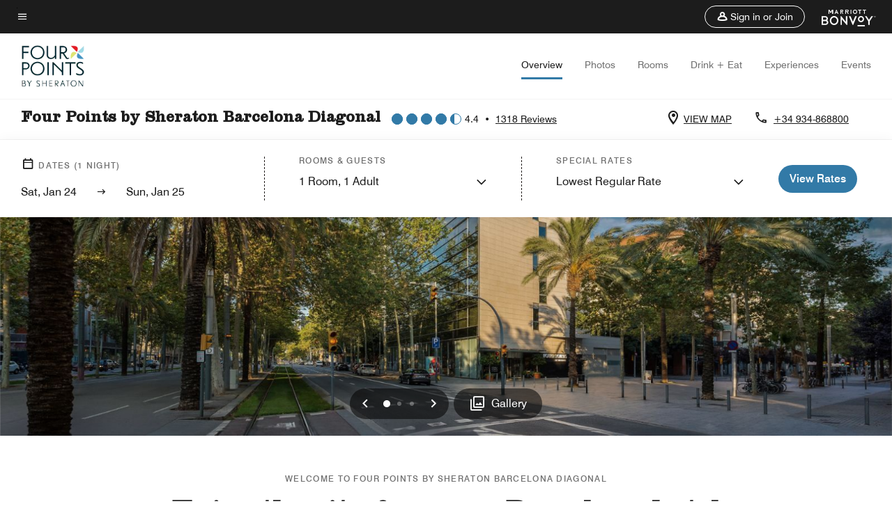

--- FILE ---
content_type: application/javascript;charset=utf-8
request_url: https://api.bazaarvoice.com/data/products.json?passkey=canCX9lvC812oa4Y6HYf4gmWK5uszkZCKThrdtYkZqcYE&apiversion=5.5&displaycode=14883-en_us&filter=id%3Aeq%3Abcnfp&limit=1&callback=bv_351_21534
body_size: -184
content:
bv_351_21534({"Limit":1,"Offset":0,"TotalResults":1,"Locale":"en_US","Results":[{"AttributesOrder":["AVAILABILITY"],"Attributes":{"AVAILABILITY":{"Id":"AVAILABILITY","Values":[{"Value":"True","Locale":null}]}},"Description":"Kick back and enjoy Barcelona","Name":"Four Points by Sheraton Barcelona Diagonal","Id":"BCNFP","CategoryId":"BV_MISCELLANEOUS_CATEGORY","BrandExternalId":"7313z2dqbhhtdy1glaifu58hr","Brand":{"Id":"7313z2dqbhhtdy1glaifu58hr","Name":"Four Points"},"Active":true,"ProductPageUrl":"https://www.marriott.com/hotels/travel/bcnfp-four-points-barcelona-diagonal/","Disabled":false,"ReviewIds":[],"ManufacturerPartNumbers":[],"FamilyIds":[],"UPCs":[],"ISBNs":[],"QuestionIds":[],"ModelNumbers":[],"EANs":[],"StoryIds":[],"ImageUrl":null}],"Includes":{},"HasErrors":false,"Errors":[]})

--- FILE ---
content_type: application/javascript;charset=utf-8
request_url: https://api.bazaarvoice.com/data/batch.json?passkey=canCX9lvC812oa4Y6HYf4gmWK5uszkZCKThrdtYkZqcYE&apiversion=5.5&displaycode=14883-en_us&resource.q0=products&filter.q0=id%3Aeq%3Abcnfp&stats.q0=reviews&filteredstats.q0=reviews&filter_reviews.q0=contentlocale%3Aeq%3Azh*%2Cen*%2Cfr*%2Cde*%2Cja*%2Cpt*%2Cru*%2Ces*%2Cen_US&filter_reviewcomments.q0=contentlocale%3Aeq%3Azh*%2Cen*%2Cfr*%2Cde*%2Cja*%2Cpt*%2Cru*%2Ces*%2Cen_US&resource.q1=reviews&filter.q1=isratingsonly%3Aeq%3Afalse&filter.q1=productid%3Aeq%3Abcnfp&filter.q1=contentlocale%3Aeq%3Azh*%2Cen*%2Cfr*%2Cde*%2Cja*%2Cpt*%2Cru*%2Ces*%2Cen_US&sort.q1=submissiontime%3Adesc&stats.q1=reviews&filteredstats.q1=reviews&include.q1=authors%2Cproducts%2Ccomments&filter_reviews.q1=contentlocale%3Aeq%3Azh*%2Cen*%2Cfr*%2Cde*%2Cja*%2Cpt*%2Cru*%2Ces*%2Cen_US&filter_reviewcomments.q1=contentlocale%3Aeq%3Azh*%2Cen*%2Cfr*%2Cde*%2Cja*%2Cpt*%2Cru*%2Ces*%2Cen_US&filter_comments.q1=contentlocale%3Aeq%3Azh*%2Cen*%2Cfr*%2Cde*%2Cja*%2Cpt*%2Cru*%2Ces*%2Cen_US&limit.q1=10&offset.q1=0&limit_comments.q1=3&callback=BV._internal.dataHandler0
body_size: 10330
content:
BV._internal.dataHandler0({"Errors":[],"BatchedResultsOrder":["q1","q0"],"HasErrors":false,"TotalRequests":2,"BatchedResults":{"q1":{"Id":"q1","Limit":10,"Offset":0,"TotalResults":1310,"Locale":"en_US","Results":[{"Id":"375726763","CID":"91860984-b97d-5af2-bb9c-a2de998db365","SourceClient":"marriott-2","LastModeratedTime":"2026-01-09T18:30:58.000+00:00","LastModificationTime":"2026-01-09T18:30:58.000+00:00","ProductId":"BCNFP","OriginalProductName":"Four Points by Sheraton Barcelona Diagonal","ContextDataValuesOrder":["RewardsLevel","TravelerType"],"AuthorId":"1203964026bfee086adc2a2bd52d354c9a82155ec9e1146acbe88a22d90e220d","ContentLocale":"en_GB","IsFeatured":false,"TotalInappropriateFeedbackCount":0,"TotalClientResponseCount":0,"TotalCommentCount":1,"Rating":5,"SecondaryRatingsOrder":["Cleanliness","Dining","Location","Service","Amenities","Value"],"IsRatingsOnly":false,"TotalFeedbackCount":0,"TotalNegativeFeedbackCount":0,"TotalPositiveFeedbackCount":0,"ModerationStatus":"APPROVED","SubmissionId":"r114883-en_17679817UtA5s3N7qv","SubmissionTime":"2026-01-09T18:02:47.000+00:00","ReviewText":"Excellent staff, excellent service, food, cleaning, rooms, gym. Everything","Title":"Excellent service","UserNickname":"Z1","SecondaryRatings":{"Cleanliness":{"Value":5,"Id":"Cleanliness","ValueLabel":null,"DisplayType":"NORMAL","ValueRange":5,"MaxLabel":null,"MinLabel":null,"Label":null},"Value":{"Value":5,"Id":"Value","ValueLabel":null,"DisplayType":"NORMAL","ValueRange":5,"MaxLabel":null,"MinLabel":null,"Label":null},"Amenities":{"Value":5,"Id":"Amenities","ValueLabel":null,"DisplayType":"NORMAL","ValueRange":5,"MaxLabel":null,"MinLabel":null,"Label":null},"Service":{"Value":5,"Id":"Service","ValueLabel":null,"DisplayType":"NORMAL","ValueRange":5,"MaxLabel":null,"MinLabel":null,"Label":null},"Dining":{"Value":5,"Id":"Dining","ValueLabel":null,"DisplayType":"NORMAL","ValueRange":5,"MaxLabel":null,"MinLabel":null,"Label":null},"Location":{"Value":5,"Id":"Location","ValueLabel":null,"DisplayType":"NORMAL","ValueRange":5,"MaxLabel":null,"MinLabel":null,"Label":null}},"ContextDataValues":{"RewardsLevel":{"Value":"Platinum","Id":"RewardsLevel"},"TravelerType":{"Value":"Family","Id":"TravelerType"}},"InappropriateFeedbackList":[],"ClientResponses":[],"Videos":[],"Pros":null,"CommentIds":["4812534"],"IsRecommended":null,"BadgesOrder":[],"Cons":null,"AdditionalFieldsOrder":[],"TagDimensionsOrder":[],"AdditionalFields":{},"CampaignId":null,"TagDimensions":{},"Badges":{},"ProductRecommendationIds":[],"IsSyndicated":false,"RatingRange":5,"Helpfulness":null,"Photos":[],"UserLocation":null},{"Id":"375439642","CID":"410cee61-d3f6-53c9-972f-f8862fdee160","SourceClient":"marriott-2","LastModeratedTime":"2026-01-06T21:47:29.000+00:00","LastModificationTime":"2026-01-06T21:47:29.000+00:00","ProductId":"BCNFP","OriginalProductName":"Four Points by Sheraton Barcelona Diagonal","ContextDataValuesOrder":["RewardsLevel","TravelerType"],"AuthorId":"e38fbcd2c2542dafd596c88ade43e94ecde84ebdd9c863c7cd90d94e0bb242fe","ContentLocale":"en_GB","IsFeatured":false,"TotalInappropriateFeedbackCount":0,"TotalClientResponseCount":0,"TotalCommentCount":1,"Rating":5,"SecondaryRatingsOrder":["Cleanliness","Dining","Location","Service","Amenities","Value"],"IsRatingsOnly":false,"TotalFeedbackCount":0,"TotalNegativeFeedbackCount":0,"TotalPositiveFeedbackCount":0,"ModerationStatus":"APPROVED","SubmissionId":"r114883-en_17677306CjO7SLbBWR","SubmissionTime":"2026-01-06T20:18:02.000+00:00","ReviewText":"Excellent location with the public transportation just right outside the hotel, quiet and has good breakfast choices. Staff are wonderfully friendly and helpful. Thank you for making our stay in Barcelona unforgettable. Highly recommend","Title":"Great location and helpful staff","UserNickname":"MJ Calasara","SecondaryRatings":{"Cleanliness":{"Value":5,"Id":"Cleanliness","ValueLabel":null,"DisplayType":"NORMAL","ValueRange":5,"MaxLabel":null,"MinLabel":null,"Label":null},"Value":{"Value":5,"Id":"Value","ValueLabel":null,"DisplayType":"NORMAL","ValueRange":5,"MaxLabel":null,"MinLabel":null,"Label":null},"Amenities":{"Value":5,"Id":"Amenities","ValueLabel":null,"DisplayType":"NORMAL","ValueRange":5,"MaxLabel":null,"MinLabel":null,"Label":null},"Service":{"Value":5,"Id":"Service","ValueLabel":null,"DisplayType":"NORMAL","ValueRange":5,"MaxLabel":null,"MinLabel":null,"Label":null},"Dining":{"Value":5,"Id":"Dining","ValueLabel":null,"DisplayType":"NORMAL","ValueRange":5,"MaxLabel":null,"MinLabel":null,"Label":null},"Location":{"Value":5,"Id":"Location","ValueLabel":null,"DisplayType":"NORMAL","ValueRange":5,"MaxLabel":null,"MinLabel":null,"Label":null}},"ContextDataValues":{"RewardsLevel":{"Value":"Non-Member","Id":"RewardsLevel"},"TravelerType":{"Value":"Family","Id":"TravelerType"}},"InappropriateFeedbackList":[],"ClientResponses":[],"Videos":[],"Pros":null,"CommentIds":["4812539"],"IsRecommended":null,"BadgesOrder":[],"Cons":null,"AdditionalFieldsOrder":[],"TagDimensionsOrder":[],"AdditionalFields":{},"CampaignId":null,"TagDimensions":{},"Badges":{},"ProductRecommendationIds":[],"IsSyndicated":false,"RatingRange":5,"Helpfulness":null,"Photos":[],"UserLocation":null},{"Id":"375238775","CID":"a3a608cb-6596-5128-87aa-40d4e83c4046","SourceClient":"marriott-2","LastModeratedTime":"2026-01-05T11:32:11.000+00:00","LastModificationTime":"2026-01-05T11:32:11.000+00:00","ProductId":"BCNFP","OriginalProductName":"Four Points by Sheraton Barcelona Diagonal","ContextDataValuesOrder":["RewardsLevel","TravelerType"],"AuthorId":"80bfd50c59f724b49ba4c1bdf28342ce094c92e56a49fb80e9f3717fa645428d","ContentLocale":"en_US","IsFeatured":false,"TotalInappropriateFeedbackCount":0,"TotalClientResponseCount":0,"TotalCommentCount":0,"Rating":5,"SecondaryRatingsOrder":["Cleanliness","Dining","Location","Service","Amenities","Value"],"IsRatingsOnly":false,"TotalFeedbackCount":0,"TotalNegativeFeedbackCount":0,"TotalPositiveFeedbackCount":0,"ModerationStatus":"APPROVED","SubmissionId":"r114883-en_17676100uXV1S8JV0Z","SubmissionTime":"2026-01-05T10:47:44.000+00:00","ReviewText":"I choose The Sheraton Diagonal in Barcelona for 31st December evening. the location is super convenient and very well connected to many areas in Barcelona.  Avenida diagonal is a clean and modern area, steps away from a bog shopping centre. The hotel itself is modern and cosy. beds super comfortable. Food is amazing. I will come back and strongly recommend. and a big thank you to the hotel staff and especially to Achille, who went over and above to make my stay memorable!","Title":"an amazing location for solo travellers","UserNickname":"Tiziana","SecondaryRatings":{"Cleanliness":{"Value":5,"Id":"Cleanliness","ValueLabel":null,"DisplayType":"NORMAL","ValueRange":5,"MaxLabel":null,"MinLabel":null,"Label":null},"Value":{"Value":5,"Id":"Value","ValueLabel":null,"DisplayType":"NORMAL","ValueRange":5,"MaxLabel":null,"MinLabel":null,"Label":null},"Amenities":{"Value":5,"Id":"Amenities","ValueLabel":null,"DisplayType":"NORMAL","ValueRange":5,"MaxLabel":null,"MinLabel":null,"Label":null},"Service":{"Value":5,"Id":"Service","ValueLabel":null,"DisplayType":"NORMAL","ValueRange":5,"MaxLabel":null,"MinLabel":null,"Label":null},"Dining":{"Value":5,"Id":"Dining","ValueLabel":null,"DisplayType":"NORMAL","ValueRange":5,"MaxLabel":null,"MinLabel":null,"Label":null},"Location":{"Value":5,"Id":"Location","ValueLabel":null,"DisplayType":"NORMAL","ValueRange":5,"MaxLabel":null,"MinLabel":null,"Label":null}},"ContextDataValues":{"RewardsLevel":{"Value":"Member","Id":"RewardsLevel"},"TravelerType":{"Value":"Solo","Id":"TravelerType"}},"InappropriateFeedbackList":[],"ClientResponses":[],"Videos":[],"Pros":null,"CommentIds":[],"IsRecommended":null,"BadgesOrder":[],"Cons":null,"AdditionalFieldsOrder":[],"TagDimensionsOrder":[],"AdditionalFields":{},"CampaignId":null,"TagDimensions":{},"Badges":{},"ProductRecommendationIds":[],"IsSyndicated":false,"RatingRange":5,"Helpfulness":null,"Photos":[],"UserLocation":null},{"Id":"375189941","CID":"185c1f0e-e46a-59a4-9d20-793352618742","SourceClient":"marriott-2","LastModeratedTime":"2026-01-05T13:32:06.000+00:00","LastModificationTime":"2026-01-05T13:32:06.000+00:00","ProductId":"BCNFP","OriginalProductName":"Four Points by Sheraton Barcelona Diagonal","ContextDataValuesOrder":["RewardsLevel","TravelerType"],"AuthorId":"71c09af8a9405442ef9af73ee4a7c3aa762fc69f3e87e8e38ffd2b735ed8b44e","ContentLocale":"de_DE","IsFeatured":false,"TotalInappropriateFeedbackCount":0,"TotalClientResponseCount":0,"TotalCommentCount":1,"Rating":4,"SecondaryRatingsOrder":["Cleanliness","Dining","Location","Service","Amenities","Value"],"IsRatingsOnly":false,"TotalFeedbackCount":0,"TotalNegativeFeedbackCount":0,"TotalPositiveFeedbackCount":0,"ModerationStatus":"APPROVED","SubmissionId":"r114883-de_17675589k8u2Y9hZVD","SubmissionTime":"2026-01-04T20:36:10.000+00:00","ReviewText":"Gutes Hotel, Gutes Fr\u00FChst\u00FCck, Zimmer veraltet","Title":"Gutes Hotel","UserNickname":"Oli","SecondaryRatings":{"Cleanliness":{"Value":5,"Id":"Cleanliness","ValueLabel":null,"DisplayType":"NORMAL","ValueRange":5,"MaxLabel":null,"MinLabel":null,"Label":null},"Value":{"Value":3,"Id":"Value","ValueLabel":null,"DisplayType":"NORMAL","ValueRange":5,"MaxLabel":null,"MinLabel":null,"Label":null},"Amenities":{"Value":3,"Id":"Amenities","ValueLabel":null,"DisplayType":"NORMAL","ValueRange":5,"MaxLabel":null,"MinLabel":null,"Label":null},"Service":{"Value":5,"Id":"Service","ValueLabel":null,"DisplayType":"NORMAL","ValueRange":5,"MaxLabel":null,"MinLabel":null,"Label":null},"Dining":{"Value":4,"Id":"Dining","ValueLabel":null,"DisplayType":"NORMAL","ValueRange":5,"MaxLabel":null,"MinLabel":null,"Label":null},"Location":{"Value":4,"Id":"Location","ValueLabel":null,"DisplayType":"NORMAL","ValueRange":5,"MaxLabel":null,"MinLabel":null,"Label":null}},"ContextDataValues":{"RewardsLevel":{"Value":"Member","Id":"RewardsLevel"},"TravelerType":{"Value":"Family","Id":"TravelerType"}},"InappropriateFeedbackList":[],"ClientResponses":[],"Videos":[],"Pros":null,"CommentIds":["4812542"],"IsRecommended":null,"BadgesOrder":[],"Cons":null,"AdditionalFieldsOrder":[],"TagDimensionsOrder":[],"AdditionalFields":{},"CampaignId":null,"TagDimensions":{},"Badges":{},"ProductRecommendationIds":[],"IsSyndicated":false,"RatingRange":5,"Helpfulness":null,"Photos":[],"UserLocation":null},{"Id":"374745920","CID":"cb6b18e9-5ed1-5776-b2af-cd2a15d07e5d","SourceClient":"marriott-2","LastModeratedTime":"2025-12-31T01:46:25.000+00:00","LastModificationTime":"2025-12-31T01:46:25.000+00:00","ProductId":"BCNFP","OriginalProductName":"Four Points by Sheraton Barcelona Diagonal","ContextDataValuesOrder":["RewardsLevel","TravelerType"],"AuthorId":"684e67610a5a96ddba5f9f3ef6c0dc850c6ce4a290e28916d38d4a61838cd317","ContentLocale":"en_GB","IsFeatured":false,"TotalInappropriateFeedbackCount":0,"TotalClientResponseCount":0,"TotalCommentCount":1,"Rating":1,"SecondaryRatingsOrder":["Cleanliness","Dining","Location","Service","Amenities","Value"],"IsRatingsOnly":false,"TotalFeedbackCount":0,"TotalNegativeFeedbackCount":0,"TotalPositiveFeedbackCount":0,"ModerationStatus":"APPROVED","SubmissionId":"r114883-en_17671317W1tEIJahiq","SubmissionTime":"2025-12-30T21:55:59.000+00:00","ReviewText":"This has been explained previously","Title":"Need for improvement","UserNickname":"Bo","SecondaryRatings":{"Cleanliness":{"Value":2,"Id":"Cleanliness","ValueLabel":null,"DisplayType":"NORMAL","ValueRange":5,"MaxLabel":null,"MinLabel":null,"Label":null},"Value":{"Value":2,"Id":"Value","ValueLabel":null,"DisplayType":"NORMAL","ValueRange":5,"MaxLabel":null,"MinLabel":null,"Label":null},"Amenities":{"Value":2,"Id":"Amenities","ValueLabel":null,"DisplayType":"NORMAL","ValueRange":5,"MaxLabel":null,"MinLabel":null,"Label":null},"Service":{"Value":3,"Id":"Service","ValueLabel":null,"DisplayType":"NORMAL","ValueRange":5,"MaxLabel":null,"MinLabel":null,"Label":null},"Dining":{"Value":4,"Id":"Dining","ValueLabel":null,"DisplayType":"NORMAL","ValueRange":5,"MaxLabel":null,"MinLabel":null,"Label":null},"Location":{"Value":3,"Id":"Location","ValueLabel":null,"DisplayType":"NORMAL","ValueRange":5,"MaxLabel":null,"MinLabel":null,"Label":null}},"ContextDataValues":{"RewardsLevel":{"Value":"Member","Id":"RewardsLevel"},"TravelerType":{"Value":"Solo","Id":"TravelerType"}},"InappropriateFeedbackList":[],"ClientResponses":[],"Videos":[],"Pros":null,"CommentIds":["4797945"],"IsRecommended":null,"BadgesOrder":[],"Cons":null,"AdditionalFieldsOrder":[],"TagDimensionsOrder":[],"AdditionalFields":{},"CampaignId":null,"TagDimensions":{},"Badges":{},"ProductRecommendationIds":[],"IsSyndicated":false,"RatingRange":5,"Helpfulness":null,"Photos":[],"UserLocation":null},{"Id":"373440507","CID":"90d730f7-f914-575a-8799-2036866f2ea6","SourceClient":"marriott-2","LastModeratedTime":"2025-12-17T21:31:33.000+00:00","LastModificationTime":"2025-12-17T21:31:33.000+00:00","ProductId":"BCNFP","OriginalProductName":"Four Points by Sheraton Barcelona Diagonal","ContextDataValuesOrder":["RewardsLevel","TravelerType"],"AuthorId":"23f9525b71b3c6ae3eb5ea235ab6fec524cfda64e09719186b382c18e23fb78d","ContentLocale":"en_US","IsFeatured":false,"TotalInappropriateFeedbackCount":0,"TotalClientResponseCount":0,"TotalCommentCount":1,"Rating":5,"SecondaryRatingsOrder":["Cleanliness","Location","Service","Amenities","Value"],"IsRatingsOnly":false,"TotalFeedbackCount":0,"TotalNegativeFeedbackCount":0,"TotalPositiveFeedbackCount":0,"ModerationStatus":"APPROVED","SubmissionId":"r114883-en_17659939m9qUSpX7cx","SubmissionTime":"2025-12-17T17:53:19.000+00:00","ReviewText":"I stayed here after a cruise for one night and absolutely loved it! Friendly staff, very clean hotel, modern, very pretty. Lots of space which was nice, and a great panoramic view of Barcelona with floor-to-ceiling windows. I would absolutely come back.","Title":"Wonderful Barcelona Stay","UserNickname":"Qwana G","SecondaryRatings":{"Cleanliness":{"Value":5,"Id":"Cleanliness","ValueLabel":null,"DisplayType":"NORMAL","ValueRange":5,"MaxLabel":null,"MinLabel":null,"Label":null},"Value":{"Value":5,"Id":"Value","ValueLabel":null,"DisplayType":"NORMAL","ValueRange":5,"MaxLabel":null,"MinLabel":null,"Label":null},"Amenities":{"Value":5,"Id":"Amenities","ValueLabel":null,"DisplayType":"NORMAL","ValueRange":5,"MaxLabel":null,"MinLabel":null,"Label":null},"Service":{"Value":5,"Id":"Service","ValueLabel":null,"DisplayType":"NORMAL","ValueRange":5,"MaxLabel":null,"MinLabel":null,"Label":null},"Location":{"Value":5,"Id":"Location","ValueLabel":null,"DisplayType":"NORMAL","ValueRange":5,"MaxLabel":null,"MinLabel":null,"Label":null}},"ContextDataValues":{"RewardsLevel":{"Value":"Member","Id":"RewardsLevel"},"TravelerType":{"Value":"Family","Id":"TravelerType"}},"InappropriateFeedbackList":[],"ClientResponses":[],"Videos":[],"Pros":null,"CommentIds":["4784084"],"IsRecommended":null,"BadgesOrder":[],"Cons":null,"AdditionalFieldsOrder":[],"TagDimensionsOrder":[],"AdditionalFields":{},"CampaignId":null,"TagDimensions":{},"Badges":{},"ProductRecommendationIds":[],"IsSyndicated":false,"RatingRange":5,"Helpfulness":null,"Photos":[],"UserLocation":null},{"Id":"372885474","CID":"b3bba519-04df-5d6b-94a1-fdba9f9d86ca","SourceClient":"marriott-2","LastModeratedTime":"2025-12-11T20:32:33.000+00:00","LastModificationTime":"2025-12-11T20:32:33.000+00:00","ProductId":"BCNFP","OriginalProductName":"Four Points by Sheraton Barcelona Diagonal","ContextDataValuesOrder":["RewardsLevel","TravelerType"],"AuthorId":"f8b6ec8d04417a09e3664e7f030cf03e3b59e9e4af1ab65ad3ad858f66f3edba","ContentLocale":"en_GB","IsFeatured":false,"TotalInappropriateFeedbackCount":0,"TotalClientResponseCount":0,"TotalCommentCount":1,"Rating":5,"SecondaryRatingsOrder":["Cleanliness","Dining","Location","Service","Amenities","Value"],"IsRatingsOnly":false,"TotalFeedbackCount":0,"TotalNegativeFeedbackCount":0,"TotalPositiveFeedbackCount":0,"ModerationStatus":"APPROVED","SubmissionId":"r114883-en_17654784K4q4qATqZT","SubmissionTime":"2025-12-11T18:40:16.000+00:00","ReviewText":"Very good experience for first time traveller in the city. Very helpful front desk.","Title":"family stay at Barcelona","UserNickname":null,"SecondaryRatings":{"Cleanliness":{"Value":5,"Id":"Cleanliness","ValueLabel":null,"DisplayType":"NORMAL","ValueRange":5,"MaxLabel":null,"MinLabel":null,"Label":null},"Value":{"Value":5,"Id":"Value","ValueLabel":null,"DisplayType":"NORMAL","ValueRange":5,"MaxLabel":null,"MinLabel":null,"Label":null},"Amenities":{"Value":5,"Id":"Amenities","ValueLabel":null,"DisplayType":"NORMAL","ValueRange":5,"MaxLabel":null,"MinLabel":null,"Label":null},"Service":{"Value":5,"Id":"Service","ValueLabel":null,"DisplayType":"NORMAL","ValueRange":5,"MaxLabel":null,"MinLabel":null,"Label":null},"Dining":{"Value":5,"Id":"Dining","ValueLabel":null,"DisplayType":"NORMAL","ValueRange":5,"MaxLabel":null,"MinLabel":null,"Label":null},"Location":{"Value":5,"Id":"Location","ValueLabel":null,"DisplayType":"NORMAL","ValueRange":5,"MaxLabel":null,"MinLabel":null,"Label":null}},"ContextDataValues":{"RewardsLevel":{"Value":"Platinum","Id":"RewardsLevel"},"TravelerType":{"Value":"Family","Id":"TravelerType"}},"InappropriateFeedbackList":[],"ClientResponses":[],"Videos":[],"Pros":null,"CommentIds":["4784081"],"IsRecommended":null,"BadgesOrder":[],"Cons":null,"AdditionalFieldsOrder":[],"TagDimensionsOrder":[],"AdditionalFields":{},"CampaignId":null,"TagDimensions":{},"Badges":{},"ProductRecommendationIds":[],"IsSyndicated":false,"RatingRange":5,"Helpfulness":null,"Photos":[],"UserLocation":null},{"Id":"372617489","CID":"fdc4a55d-d9d4-53a0-b05f-4be9ae11098f","SourceClient":"marriott-2","LastModeratedTime":"2025-12-09T17:16:31.000+00:00","LastModificationTime":"2025-12-09T17:16:31.000+00:00","ProductId":"BCNFP","OriginalProductName":"Four Points by Sheraton Barcelona Diagonal","ContextDataValuesOrder":["RewardsLevel","TravelerType"],"AuthorId":"ce1fbb4f4967a2364299d5175a99688cc3b857db5893379b2bdb6a432a5f37d7","ContentLocale":"en_US","IsFeatured":false,"TotalInappropriateFeedbackCount":0,"TotalClientResponseCount":0,"TotalCommentCount":1,"Rating":5,"SecondaryRatingsOrder":["Cleanliness","Dining","Location","Service","Amenities","Value"],"IsRatingsOnly":false,"TotalFeedbackCount":0,"TotalNegativeFeedbackCount":0,"TotalPositiveFeedbackCount":0,"ModerationStatus":"APPROVED","SubmissionId":"r114883-en_1765298660kSwqiA3j","SubmissionTime":"2025-12-09T16:44:47.000+00:00","ReviewText":"Large, attractively furnished rooms.  Superior staff service.  Quite clean throughout the property.  I stayed five nights, wish I could\u2019ve stayed longer","Title":"Repeatedly deliver a quality experience","UserNickname":"Wiii R","SecondaryRatings":{"Cleanliness":{"Value":5,"Id":"Cleanliness","ValueLabel":null,"DisplayType":"NORMAL","ValueRange":5,"MaxLabel":null,"MinLabel":null,"Label":null},"Value":{"Value":5,"Id":"Value","ValueLabel":null,"DisplayType":"NORMAL","ValueRange":5,"MaxLabel":null,"MinLabel":null,"Label":null},"Amenities":{"Value":5,"Id":"Amenities","ValueLabel":null,"DisplayType":"NORMAL","ValueRange":5,"MaxLabel":null,"MinLabel":null,"Label":null},"Service":{"Value":5,"Id":"Service","ValueLabel":null,"DisplayType":"NORMAL","ValueRange":5,"MaxLabel":null,"MinLabel":null,"Label":null},"Dining":{"Value":4,"Id":"Dining","ValueLabel":null,"DisplayType":"NORMAL","ValueRange":5,"MaxLabel":null,"MinLabel":null,"Label":null},"Location":{"Value":5,"Id":"Location","ValueLabel":null,"DisplayType":"NORMAL","ValueRange":5,"MaxLabel":null,"MinLabel":null,"Label":null}},"ContextDataValues":{"RewardsLevel":{"Value":"Titanium","Id":"RewardsLevel"},"TravelerType":{"Value":"Solo","Id":"TravelerType"}},"InappropriateFeedbackList":[],"ClientResponses":[],"Videos":[],"Pros":null,"CommentIds":["4784080"],"IsRecommended":null,"BadgesOrder":[],"Cons":null,"AdditionalFieldsOrder":[],"TagDimensionsOrder":[],"AdditionalFields":{},"CampaignId":null,"TagDimensions":{},"Badges":{},"ProductRecommendationIds":[],"IsSyndicated":false,"RatingRange":5,"Helpfulness":null,"Photos":[],"UserLocation":null},{"Id":"372551929","CID":"0f476d91-9bdb-5aaa-9f9b-809cfe6373ae","SourceClient":"marriott-2","LastModeratedTime":"2025-12-08T21:47:35.000+00:00","LastModificationTime":"2025-12-08T21:47:35.000+00:00","ProductId":"BCNFP","OriginalProductName":"Four Points by Sheraton Barcelona Diagonal","ContextDataValuesOrder":["RewardsLevel","TravelerType"],"AuthorId":"a28c722c7848b3b36f5730ca325bc56aff8b8ff98d9f9c336a5a5878244192a1","ContentLocale":"en_US","IsFeatured":false,"TotalInappropriateFeedbackCount":0,"TotalClientResponseCount":0,"TotalCommentCount":1,"Rating":5,"SecondaryRatingsOrder":["Cleanliness","Dining","Location","Service","Amenities","Value"],"IsRatingsOnly":false,"TotalFeedbackCount":0,"TotalNegativeFeedbackCount":0,"TotalPositiveFeedbackCount":0,"ModerationStatus":"APPROVED","SubmissionId":"r114883-en_1765229270zv6Sp270","SubmissionTime":"2025-12-08T21:27:04.000+00:00","ReviewText":"Great location.  Walking distance to Sagrada but a bit removed from all the chaos and crowds.  A more traditional hotel experience.  Breakfast buffet was excellent","Title":"3 nights in early December 2025","UserNickname":"AO","SecondaryRatings":{"Cleanliness":{"Value":5,"Id":"Cleanliness","ValueLabel":null,"DisplayType":"NORMAL","ValueRange":5,"MaxLabel":null,"MinLabel":null,"Label":null},"Value":{"Value":5,"Id":"Value","ValueLabel":null,"DisplayType":"NORMAL","ValueRange":5,"MaxLabel":null,"MinLabel":null,"Label":null},"Amenities":{"Value":5,"Id":"Amenities","ValueLabel":null,"DisplayType":"NORMAL","ValueRange":5,"MaxLabel":null,"MinLabel":null,"Label":null},"Service":{"Value":5,"Id":"Service","ValueLabel":null,"DisplayType":"NORMAL","ValueRange":5,"MaxLabel":null,"MinLabel":null,"Label":null},"Dining":{"Value":5,"Id":"Dining","ValueLabel":null,"DisplayType":"NORMAL","ValueRange":5,"MaxLabel":null,"MinLabel":null,"Label":null},"Location":{"Value":5,"Id":"Location","ValueLabel":null,"DisplayType":"NORMAL","ValueRange":5,"MaxLabel":null,"MinLabel":null,"Label":null}},"ContextDataValues":{"RewardsLevel":{"Value":"Member","Id":"RewardsLevel"},"TravelerType":{"Value":"Couple","Id":"TravelerType"}},"InappropriateFeedbackList":[],"ClientResponses":[],"Videos":[],"Pros":null,"CommentIds":["4784077"],"IsRecommended":null,"BadgesOrder":[],"Cons":null,"AdditionalFieldsOrder":[],"TagDimensionsOrder":[],"AdditionalFields":{},"CampaignId":null,"TagDimensions":{},"Badges":{},"ProductRecommendationIds":[],"IsSyndicated":false,"RatingRange":5,"Helpfulness":null,"Photos":[],"UserLocation":null},{"Id":"372447499","CID":"ecc773c0-3a4c-5028-a360-576139b5e3e4","SourceClient":"marriott-2","LastModeratedTime":"2025-12-07T21:16:03.000+00:00","LastModificationTime":"2025-12-07T21:16:03.000+00:00","ProductId":"BCNFP","OriginalProductName":"Four Points by Sheraton Barcelona Diagonal","ContextDataValuesOrder":["RewardsLevel","TravelerType"],"AuthorId":"b4999781c5024bc0b1a8c8cae375093b761f1c3cdf3690a09f42ab968559745a","ContentLocale":"en_GB","IsFeatured":false,"TotalInappropriateFeedbackCount":0,"TotalClientResponseCount":0,"TotalCommentCount":1,"Rating":5,"SecondaryRatingsOrder":["Cleanliness","Dining","Location","Service","Amenities","Value"],"IsRatingsOnly":false,"TotalFeedbackCount":0,"TotalNegativeFeedbackCount":0,"TotalPositiveFeedbackCount":0,"ModerationStatus":"APPROVED","SubmissionId":"r114883-en_17651394rlCdpFmBvN","SubmissionTime":"2025-12-07T20:31:15.000+00:00","ReviewText":"It was a great place for the family to stay in. Staff were very welcoming especially for our daughter.","Title":"A great stay","UserNickname":"Pittham Family","SecondaryRatings":{"Cleanliness":{"Value":5,"Id":"Cleanliness","ValueLabel":null,"DisplayType":"NORMAL","ValueRange":5,"MaxLabel":null,"MinLabel":null,"Label":null},"Value":{"Value":5,"Id":"Value","ValueLabel":null,"DisplayType":"NORMAL","ValueRange":5,"MaxLabel":null,"MinLabel":null,"Label":null},"Amenities":{"Value":5,"Id":"Amenities","ValueLabel":null,"DisplayType":"NORMAL","ValueRange":5,"MaxLabel":null,"MinLabel":null,"Label":null},"Service":{"Value":5,"Id":"Service","ValueLabel":null,"DisplayType":"NORMAL","ValueRange":5,"MaxLabel":null,"MinLabel":null,"Label":null},"Dining":{"Value":5,"Id":"Dining","ValueLabel":null,"DisplayType":"NORMAL","ValueRange":5,"MaxLabel":null,"MinLabel":null,"Label":null},"Location":{"Value":5,"Id":"Location","ValueLabel":null,"DisplayType":"NORMAL","ValueRange":5,"MaxLabel":null,"MinLabel":null,"Label":null}},"ContextDataValues":{"RewardsLevel":{"Value":"Member","Id":"RewardsLevel"},"TravelerType":{"Value":"Family","Id":"TravelerType"}},"InappropriateFeedbackList":[],"ClientResponses":[],"Videos":[],"Pros":null,"CommentIds":["4784074"],"IsRecommended":null,"BadgesOrder":[],"Cons":null,"AdditionalFieldsOrder":[],"TagDimensionsOrder":[],"AdditionalFields":{},"CampaignId":null,"TagDimensions":{},"Badges":{},"ProductRecommendationIds":[],"IsSyndicated":false,"RatingRange":5,"Helpfulness":null,"Photos":[],"UserLocation":null}],"Includes":{"Products":{"BCNFP":{"AttributesOrder":["AVAILABILITY"],"Attributes":{"AVAILABILITY":{"Id":"AVAILABILITY","Values":[{"Value":"True","Locale":null}]}},"Description":"Kick back and enjoy Barcelona","Name":"Four Points by Sheraton Barcelona Diagonal","Id":"BCNFP","CategoryId":"BV_MISCELLANEOUS_CATEGORY","BrandExternalId":"7313z2dqbhhtdy1glaifu58hr","Brand":{"Id":"7313z2dqbhhtdy1glaifu58hr","Name":"Four Points"},"Active":true,"ProductPageUrl":"https://www.marriott.com/hotels/travel/bcnfp-four-points-barcelona-diagonal/","Disabled":false,"EANs":[],"StoryIds":[],"ModelNumbers":[],"ImageUrl":null,"ReviewIds":[],"ManufacturerPartNumbers":[],"FamilyIds":[],"UPCs":[],"QuestionIds":[],"ISBNs":[],"ReviewStatistics":{"SecondaryRatingsAveragesOrder":["Cleanliness","Dining","Location","Service","Amenities","Value"],"SecondaryRatingsAverages":{"Amenities":{"Id":"Amenities","AverageRating":4.265422077922078,"ValueRange":5,"MinLabel":null,"MaxLabel":null,"DisplayType":"NORMAL"},"Dining":{"Id":"Dining","AverageRating":4.2827102803738315,"ValueRange":5,"MinLabel":null,"MaxLabel":null,"DisplayType":"NORMAL"},"Service":{"Id":"Service","AverageRating":4.506472491909385,"ValueRange":5,"MinLabel":null,"MaxLabel":null,"DisplayType":"NORMAL"},"Value":{"Id":"Value","AverageRating":4.319672131147541,"ValueRange":5,"MinLabel":null,"MaxLabel":null,"DisplayType":"NORMAL"},"Location":{"Id":"Location","AverageRating":4.502046384720328,"ValueRange":5,"MinLabel":null,"MaxLabel":null,"DisplayType":"NORMAL"},"Cleanliness":{"Id":"Cleanliness","AverageRating":4.533171521035599,"ValueRange":5,"MinLabel":null,"MaxLabel":null,"DisplayType":"NORMAL"}},"FirstSubmissionTime":"2011-10-26T08:58:43.000+00:00","LastSubmissionTime":"2026-01-09T18:02:47.000+00:00","ContextDataDistributionOrder":["Age","RewardsLevel","TravelerType","RecommendFamilies","RecommendCouples","RecommendGroups","RecommendBusiness","RecommendLeisure","RecommendWeekend","RecommendSiteSeeing","RecommendRomantic","RecommendShopping","RecommendLocationAttractions","RecommendOutdoorActivities","RecommendBeach","RecommendPublicTransportation","RecommendBikeFriendly","RecommendMusicAndNightlife","RecommendOtherSpecify","RecommendNotRecommend"],"ContextDataDistribution":{"Age":{"Id":"Age","Values":[{"Count":50,"Value":"18to25"},{"Count":62,"Value":"26to40"},{"Count":79,"Value":"40to60"},{"Count":32,"Value":"60orOver"}]},"RewardsLevel":{"Id":"RewardsLevel","Values":[{"Count":552,"Value":"Member"},{"Count":85,"Value":"Silver"},{"Count":265,"Value":"Gold"},{"Count":205,"Value":"Platinum"},{"Count":63,"Value":"Titanium"},{"Count":4,"Value":"Ambassador"},{"Count":82,"Value":"Non-Member"}]},"TravelerType":{"Id":"TravelerType","Values":[{"Count":185,"Value":"Solo"},{"Count":351,"Value":"Couple"},{"Count":218,"Value":"Family"},{"Count":50,"Value":"Group"}]},"RecommendFamilies":{"Id":"RecommendFamilies","Values":[{"Count":134,"Value":"Yes"},{"Count":91,"Value":"No"}]},"RecommendCouples":{"Id":"RecommendCouples","Values":[{"Count":153,"Value":"Yes"},{"Count":72,"Value":"No"}]},"RecommendGroups":{"Id":"RecommendGroups","Values":[{"Count":79,"Value":"Yes"},{"Count":146,"Value":"No"}]},"RecommendBusiness":{"Id":"RecommendBusiness","Values":[{"Count":136,"Value":"Yes"},{"Count":89,"Value":"No"}]},"RecommendLeisure":{"Id":"RecommendLeisure","Values":[{"Count":148,"Value":"Yes"},{"Count":77,"Value":"No"}]},"RecommendWeekend":{"Id":"RecommendWeekend","Values":[{"Count":118,"Value":"Yes"},{"Count":107,"Value":"No"}]},"RecommendSiteSeeing":{"Id":"RecommendSiteSeeing","Values":[{"Count":118,"Value":"Yes"},{"Count":107,"Value":"No"}]},"RecommendRomantic":{"Id":"RecommendRomantic","Values":[{"Count":64,"Value":"Yes"},{"Count":161,"Value":"No"}]},"RecommendShopping":{"Id":"RecommendShopping","Values":[{"Count":83,"Value":"Yes"},{"Count":142,"Value":"No"}]},"RecommendLocationAttractions":{"Id":"RecommendLocationAttractions","Values":[{"Count":77,"Value":"Yes"},{"Count":148,"Value":"No"}]},"RecommendOutdoorActivities":{"Id":"RecommendOutdoorActivities","Values":[{"Count":34,"Value":"Yes"},{"Count":191,"Value":"No"}]},"RecommendBeach":{"Id":"RecommendBeach","Values":[{"Count":68,"Value":"Yes"},{"Count":157,"Value":"No"}]},"RecommendPublicTransportation":{"Id":"RecommendPublicTransportation","Values":[{"Count":100,"Value":"Yes"},{"Count":125,"Value":"No"}]},"RecommendBikeFriendly":{"Id":"RecommendBikeFriendly","Values":[{"Count":67,"Value":"Yes"},{"Count":158,"Value":"No"}]},"RecommendMusicAndNightlife":{"Id":"RecommendMusicAndNightlife","Values":[{"Count":31,"Value":"Yes"},{"Count":194,"Value":"No"}]},"RecommendOtherSpecify":{"Id":"RecommendOtherSpecify","Values":[{"Count":5,"Value":"Yes"},{"Count":220,"Value":"No"}]},"RecommendNotRecommend":{"Id":"RecommendNotRecommend","Values":[{"Count":15,"Value":"Yes"},{"Count":210,"Value":"No"}]}},"RatingsOnlyReviewCount":6,"NotRecommendedCount":60,"RatingDistribution":[{"RatingValue":5,"Count":831},{"RatingValue":4,"Count":336},{"RatingValue":3,"Count":70},{"RatingValue":1,"Count":50},{"RatingValue":2,"Count":31}],"HelpfulVoteCount":744,"TotalReviewCount":1318,"FeaturedReviewCount":0,"NotHelpfulVoteCount":145,"AverageOverallRating":4.4165402124430955,"RecommendedCount":670,"TagDistribution":{},"TagDistributionOrder":[],"OverallRatingRange":5},"TotalReviewCount":1318,"FilteredReviewStatistics":{"SecondaryRatingsAveragesOrder":["Cleanliness","Dining","Location","Service","Amenities","Value"],"SecondaryRatingsAverages":{"Amenities":{"Id":"Amenities","AverageRating":4.264705882352941,"ValueRange":5,"MinLabel":null,"MaxLabel":null,"DisplayType":"NORMAL"},"Dining":{"Id":"Dining","AverageRating":4.28,"ValueRange":5,"MinLabel":null,"MaxLabel":null,"DisplayType":"NORMAL"},"Service":{"Id":"Service","AverageRating":4.507328990228013,"ValueRange":5,"MinLabel":null,"MaxLabel":null,"DisplayType":"NORMAL"},"Value":{"Id":"Value","AverageRating":4.315426997245179,"ValueRange":5,"MinLabel":null,"MaxLabel":null,"DisplayType":"NORMAL"},"Location":{"Id":"Location","AverageRating":4.497936726272352,"ValueRange":5,"MinLabel":null,"MaxLabel":null,"DisplayType":"NORMAL"},"Cleanliness":{"Id":"Cleanliness","AverageRating":4.53257328990228,"ValueRange":5,"MinLabel":null,"MaxLabel":null,"DisplayType":"NORMAL"}},"FirstSubmissionTime":"2011-10-26T08:58:43.000+00:00","LastSubmissionTime":"2026-01-09T18:02:47.000+00:00","ContextDataDistributionOrder":["Age","RewardsLevel","TravelerType","RecommendFamilies","RecommendCouples","RecommendGroups","RecommendBusiness","RecommendLeisure","RecommendWeekend","RecommendSiteSeeing","RecommendRomantic","RecommendShopping","RecommendLocationAttractions","RecommendOutdoorActivities","RecommendBeach","RecommendPublicTransportation","RecommendBikeFriendly","RecommendMusicAndNightlife","RecommendOtherSpecify","RecommendNotRecommend"],"ContextDataDistribution":{"Age":{"Id":"Age","Values":[{"Count":48,"Value":"18to25"},{"Count":61,"Value":"26to40"},{"Count":77,"Value":"40to60"},{"Count":32,"Value":"60orOver"}]},"RewardsLevel":{"Id":"RewardsLevel","Values":[{"Count":549,"Value":"Member"},{"Count":85,"Value":"Silver"},{"Count":265,"Value":"Gold"},{"Count":203,"Value":"Platinum"},{"Count":63,"Value":"Titanium"},{"Count":4,"Value":"Ambassador"},{"Count":79,"Value":"Non-Member"}]},"TravelerType":{"Id":"TravelerType","Values":[{"Count":183,"Value":"Solo"},{"Count":350,"Value":"Couple"},{"Count":215,"Value":"Family"},{"Count":50,"Value":"Group"}]},"RecommendFamilies":{"Id":"RecommendFamilies","Values":[{"Count":130,"Value":"Yes"},{"Count":90,"Value":"No"}]},"RecommendCouples":{"Id":"RecommendCouples","Values":[{"Count":150,"Value":"Yes"},{"Count":70,"Value":"No"}]},"RecommendGroups":{"Id":"RecommendGroups","Values":[{"Count":78,"Value":"Yes"},{"Count":142,"Value":"No"}]},"RecommendBusiness":{"Id":"RecommendBusiness","Values":[{"Count":132,"Value":"Yes"},{"Count":88,"Value":"No"}]},"RecommendLeisure":{"Id":"RecommendLeisure","Values":[{"Count":144,"Value":"Yes"},{"Count":76,"Value":"No"}]},"RecommendWeekend":{"Id":"RecommendWeekend","Values":[{"Count":114,"Value":"Yes"},{"Count":106,"Value":"No"}]},"RecommendSiteSeeing":{"Id":"RecommendSiteSeeing","Values":[{"Count":116,"Value":"Yes"},{"Count":104,"Value":"No"}]},"RecommendRomantic":{"Id":"RecommendRomantic","Values":[{"Count":62,"Value":"Yes"},{"Count":158,"Value":"No"}]},"RecommendShopping":{"Id":"RecommendShopping","Values":[{"Count":81,"Value":"Yes"},{"Count":139,"Value":"No"}]},"RecommendLocationAttractions":{"Id":"RecommendLocationAttractions","Values":[{"Count":76,"Value":"Yes"},{"Count":144,"Value":"No"}]},"RecommendOutdoorActivities":{"Id":"RecommendOutdoorActivities","Values":[{"Count":33,"Value":"Yes"},{"Count":187,"Value":"No"}]},"RecommendBeach":{"Id":"RecommendBeach","Values":[{"Count":65,"Value":"Yes"},{"Count":155,"Value":"No"}]},"RecommendPublicTransportation":{"Id":"RecommendPublicTransportation","Values":[{"Count":99,"Value":"Yes"},{"Count":121,"Value":"No"}]},"RecommendBikeFriendly":{"Id":"RecommendBikeFriendly","Values":[{"Count":67,"Value":"Yes"},{"Count":153,"Value":"No"}]},"RecommendMusicAndNightlife":{"Id":"RecommendMusicAndNightlife","Values":[{"Count":31,"Value":"Yes"},{"Count":189,"Value":"No"}]},"RecommendOtherSpecify":{"Id":"RecommendOtherSpecify","Values":[{"Count":5,"Value":"Yes"},{"Count":215,"Value":"No"}]},"RecommendNotRecommend":{"Id":"RecommendNotRecommend","Values":[{"Count":15,"Value":"Yes"},{"Count":205,"Value":"No"}]}},"RatingsOnlyReviewCount":0,"NotRecommendedCount":59,"RatingDistribution":[{"RatingValue":5,"Count":824},{"RatingValue":4,"Count":336},{"RatingValue":3,"Count":70},{"RatingValue":1,"Count":49},{"RatingValue":2,"Count":31}],"HelpfulVoteCount":744,"TotalReviewCount":1310,"FeaturedReviewCount":0,"NotHelpfulVoteCount":143,"AverageOverallRating":4.416030534351145,"RecommendedCount":664,"TagDistribution":{},"TagDistributionOrder":[],"OverallRatingRange":5}}},"Comments":{"4784077":{"Id":"4784077","CID":"69697a1e-e55a-5435-89c1-14ba1a95f412","SourceClient":"marriott-2","LastModeratedTime":"2025-12-18T11:31:12.000+00:00","LastModificationTime":"2025-12-18T11:31:12.000+00:00","ReviewId":"372551929","AuthorId":"jkoby823GSSSocialProperty","ContentLocale":"en_US","IsFeatured":false,"TotalInappropriateFeedbackCount":0,"IPAddress":"199.102.178.100","TotalFeedbackCount":0,"TotalNegativeFeedbackCount":0,"TotalPositiveFeedbackCount":0,"ModerationStatus":"APPROVED","SubmissionId":"r114883-en_17660561sZAh27EIoO","SubmissionTime":"2025-12-18T11:08:35.000+00:00","CommentText":"@dearvaluedguest,\n\nThank you very much for taking the time to share your kind feedback. We are delighted to hear that you appreciated our location, offering both proximity to the Sagrada Familia and a peaceful, traditional hotel experience. We are also pleased that you enjoyed our breakfast buffet.\n\nWishing you happy holidays, and we look forward to welcoming you back on your next visit to Barcelona.\n\nKind regards,\n\nJuan Manuel Kobylanski\nGuest Experience Manager","UserNickname":"GSSSocialProperty","Photos":[],"Videos":[],"CampaignId":null,"StoryId":null,"InappropriateFeedbackList":[],"Badges":{},"ProductRecommendationIds":[],"Title":null,"IsSyndicated":false,"UserLocation":null,"BadgesOrder":[]},"4784084":{"Id":"4784084","CID":"5a4fad46-753d-54d1-b890-db857061aac2","SourceClient":"marriott-2","LastModeratedTime":"2025-12-18T11:46:11.000+00:00","LastModificationTime":"2025-12-18T11:46:11.000+00:00","ReviewId":"373440507","AuthorId":"jkoby823GSSSocialProperty","ContentLocale":"en_US","IsFeatured":false,"TotalInappropriateFeedbackCount":0,"IPAddress":"199.102.178.100","TotalFeedbackCount":0,"TotalNegativeFeedbackCount":0,"TotalPositiveFeedbackCount":0,"ModerationStatus":"APPROVED","SubmissionId":"r114883-en_17660565aUtJb2n9SH","SubmissionTime":"2025-12-18T11:15:36.000+00:00","CommentText":"@dearvaluedguest,\n\nThank you very much for taking the time to share your feedback. We are thrilled to hear that you enjoyed your stay after your cruise and that our friendly staff, modern and clean hotel, spacious rooms, and panoramic views contributed to a memorable experience.\n\nIt has been a pleasure to host you, and we look forward to welcoming you back on your next visit to Barcelona.\n\nKind regards,\n\nJuan Manuel Kobylanski\nGuest Experience Manager","UserNickname":"GSSSocialProperty","Photos":[],"Videos":[],"CampaignId":null,"StoryId":null,"InappropriateFeedbackList":[],"Badges":{},"ProductRecommendationIds":[],"Title":null,"IsSyndicated":false,"UserLocation":null,"BadgesOrder":[]},"4784074":{"Id":"4784074","CID":"5c70e295-649b-5aed-91ce-1496593e088a","SourceClient":"marriott-2","LastModeratedTime":"2025-12-18T11:46:11.000+00:00","LastModificationTime":"2025-12-18T11:46:11.000+00:00","ReviewId":"372447499","AuthorId":"jkoby823GSSSocialProperty","ContentLocale":"en_US","IsFeatured":false,"TotalInappropriateFeedbackCount":0,"IPAddress":"199.102.178.100","TotalFeedbackCount":0,"TotalNegativeFeedbackCount":0,"TotalPositiveFeedbackCount":0,"ModerationStatus":"APPROVED","SubmissionId":"r114883-en_17660559vWWzwlvfdO","SubmissionTime":"2025-12-18T11:05:11.000+00:00","CommentText":"@dearvaluedguest,\n\nThank you very much for taking the time to share your wonderful feedback. We are delighted to hear that you and your family had a great stay and that our team made your daughter feel especially welcome.\n\nIt is always our pleasure to provide a warm and attentive experience for families, and your kind words are truly appreciated. We look forward to welcoming you and your family back on your next visit.\n\nKind regards,\n\nJuan Manuel Kobylanski\nGuest Experience Manager","UserNickname":"GSSSocialProperty","Photos":[],"Videos":[],"CampaignId":null,"StoryId":null,"InappropriateFeedbackList":[],"Badges":{},"ProductRecommendationIds":[],"Title":null,"IsSyndicated":false,"UserLocation":null,"BadgesOrder":[]},"4797945":{"Id":"4797945","CID":"45f48d07-466b-51c5-908a-36586b68eee0","SourceClient":"marriott-2","LastModeratedTime":"2025-12-31T15:18:46.000+00:00","LastModificationTime":"2025-12-31T15:18:46.000+00:00","ReviewId":"374745920","AuthorId":"adona093GSSSocialProperty","ContentLocale":"en_US","IsFeatured":false,"TotalInappropriateFeedbackCount":0,"IPAddress":"199.102.178.100","TotalFeedbackCount":0,"TotalNegativeFeedbackCount":0,"TotalPositiveFeedbackCount":0,"ModerationStatus":"APPROVED","SubmissionId":"r114883-en_176719111ZIx1Vy2Qa","SubmissionTime":"2025-12-31T14:26:31.000+00:00","CommentText":"Dear Bo,\n\nThank you for taking the time to share your experience with us.\n \nWe are sorry to know that we did not meet your expectation, and we will share your valuable feedback whit the entire team to avoid the same issues in future.\n\nAs mentioned in our previous communication we remain at your entire disposal for any further assistance you may require.\n\nKind regards,","UserNickname":"GSSSocialProperty","Photos":[],"Videos":[],"CampaignId":null,"StoryId":null,"InappropriateFeedbackList":[],"Badges":{},"ProductRecommendationIds":[],"Title":null,"IsSyndicated":false,"UserLocation":null,"BadgesOrder":[]},"4812539":{"Id":"4812539","CID":"03eabe63-7860-5bee-8b5f-7ff7f3256b55","SourceClient":"marriott-2","LastModeratedTime":"2026-01-12T14:17:11.000+00:00","LastModificationTime":"2026-01-12T14:17:11.000+00:00","ReviewId":"375439642","AuthorId":"jkoby823GSSSocialProperty","ContentLocale":"en_US","IsFeatured":false,"TotalInappropriateFeedbackCount":0,"IPAddress":"199.102.178.100","TotalFeedbackCount":0,"TotalNegativeFeedbackCount":0,"TotalPositiveFeedbackCount":0,"ModerationStatus":"APPROVED","SubmissionId":"r114883-en_1768225807UCiE9FW4","SubmissionTime":"2026-01-12T13:51:07.000+00:00","CommentText":"Dear Valued Guest,\n\nThank you very much for sharing such an exceptional review. We are truly delighted to see perfect scores across all categories and to know that your stay in Barcelona was unforgettable.\n\nIt is wonderful to hear that our location, with public transportation right outside the hotel, contributed to a smooth and convenient experience, and that you enjoyed the quiet atmosphere and the variety of our breakfast options. Your kind words about the friendliness and helpfulness of our staff mean a great deal to us, as we strive every day to create a warm and welcoming environment for all our guests.\n\nWe sincerely appreciate your recommendation and look forward to welcoming you back on your next visit to Barcelona.\n\nJuan Manuel Kobylanski\nGuest Experience Manager","UserNickname":"GSSSocialProperty","Photos":[],"Videos":[],"CampaignId":null,"StoryId":null,"InappropriateFeedbackList":[],"Badges":{},"ProductRecommendationIds":[],"Title":null,"IsSyndicated":false,"UserLocation":null,"BadgesOrder":[]},"4784080":{"Id":"4784080","CID":"520116a8-3fb4-5ed3-814d-def6f4bfb6bf","SourceClient":"marriott-2","LastModeratedTime":"2025-12-18T11:46:11.000+00:00","LastModificationTime":"2025-12-18T11:46:11.000+00:00","ReviewId":"372617489","AuthorId":"jkoby823GSSSocialProperty","ContentLocale":"en_US","IsFeatured":false,"TotalInappropriateFeedbackCount":0,"IPAddress":"199.102.178.100","TotalFeedbackCount":0,"TotalNegativeFeedbackCount":0,"TotalPositiveFeedbackCount":0,"ModerationStatus":"APPROVED","SubmissionId":"r114883-en_17660562VEIs5IRg3b","SubmissionTime":"2025-12-18T11:10:50.000+00:00","CommentText":"@dearvaluedguest,\n\nThank you very much for taking the time to share your wonderful feedback. We are delighted to hear that you enjoyed our spacious and attractively furnished rooms, as well as the superior service provided by our team. Your recognition of our efforts to deliver a consistently high-quality experience is greatly appreciated.\n\nWe are especially grateful to have you as a Titanium member and truly value your loyalty. We look forward to welcoming you back for an even longer stay on your next visit.\n\nKind regards,\n\nJuan Manuel Kobylanski\nGuest Experience Manager","UserNickname":"GSSSocialProperty","Photos":[],"Videos":[],"CampaignId":null,"StoryId":null,"InappropriateFeedbackList":[],"Badges":{},"ProductRecommendationIds":[],"Title":null,"IsSyndicated":false,"UserLocation":null,"BadgesOrder":[]},"4812534":{"Id":"4812534","CID":"4c6de68a-ca8a-5c8c-a5f5-8389a8b64cec","SourceClient":"marriott-2","LastModeratedTime":"2026-01-12T14:17:11.000+00:00","LastModificationTime":"2026-01-12T14:17:11.000+00:00","ReviewId":"375726763","AuthorId":"jkoby823GSSSocialProperty","ContentLocale":"en_US","IsFeatured":false,"TotalInappropriateFeedbackCount":0,"IPAddress":"199.102.178.100","TotalFeedbackCount":0,"TotalNegativeFeedbackCount":0,"TotalPositiveFeedbackCount":0,"ModerationStatus":"APPROVED","SubmissionId":"r114883-en_17682257HJwmaMS0oe","SubmissionTime":"2026-01-12T13:49:26.000+00:00","CommentText":"Dear Valued Guest,\n\nThank you very much for sharing such an outstanding evaluation. We are truly delighted to see perfect scores across all categories, from amenities and cleanliness to dining, service, and overall value for money. Knowing that every aspect of your stay met your expectations is incredibly rewarding for our entire team.\n\nYour kind words about our staff, service, food, room quality, and gym mean a great deal to us. Feedback like yours motivates us to continue delivering the high standards of hospitality that define our hotel.\n\nWe look forward to welcoming you back for another excellent experience.\n\nWarm regards,\n\n\nJuan Manuel Kobylanski\nGuest Experience Manager","UserNickname":"GSSSocialProperty","Photos":[],"Videos":[],"CampaignId":null,"StoryId":null,"InappropriateFeedbackList":[],"Badges":{},"ProductRecommendationIds":[],"Title":null,"IsSyndicated":false,"UserLocation":null,"BadgesOrder":[]},"4784081":{"Id":"4784081","CID":"31e4fbda-1861-5b0e-a3f6-2e6194f96a7f","SourceClient":"marriott-2","LastModeratedTime":"2025-12-18T11:46:11.000+00:00","LastModificationTime":"2025-12-18T11:46:11.000+00:00","ReviewId":"372885474","AuthorId":"jkoby823GSSSocialProperty","ContentLocale":"en_US","IsFeatured":false,"TotalInappropriateFeedbackCount":0,"IPAddress":"199.102.178.100","TotalFeedbackCount":0,"TotalNegativeFeedbackCount":0,"TotalPositiveFeedbackCount":0,"ModerationStatus":"APPROVED","SubmissionId":"r114883-en_17660563cKfeonuxH6","SubmissionTime":"2025-12-18T11:12:39.000+00:00","CommentText":"@dearvaluedguest,\n\nThank you very much for taking the time to share your feedback. Your kind words are especially appreciated as a Platinum member, and we are truly grateful for your loyalty.\n\nWe are delighted to hear that your first visit to Barcelona was a very good experience and that our front desk team was helpful throughout your stay. It has been a pleasure to host you and your family, and we look forward to welcoming you back on your next visit.\n\nKind regards,\n\nJuan Manuel Kobylanski\nGuest Experience Manager","UserNickname":"GSSSocialProperty","Photos":[],"Videos":[],"CampaignId":null,"StoryId":null,"InappropriateFeedbackList":[],"Badges":{},"ProductRecommendationIds":[],"Title":null,"IsSyndicated":false,"UserLocation":null,"BadgesOrder":[]},"4812542":{"Id":"4812542","CID":"d9d0c9bf-3691-558a-8af9-e415a7967f00","SourceClient":"marriott-2","LastModeratedTime":"2026-01-12T14:17:11.000+00:00","LastModificationTime":"2026-01-12T14:17:11.000+00:00","ReviewId":"375189941","AuthorId":"jkoby823GSSSocialProperty","ContentLocale":"en_US","IsFeatured":false,"TotalInappropriateFeedbackCount":0,"IPAddress":"199.102.178.100","TotalFeedbackCount":0,"TotalNegativeFeedbackCount":0,"TotalPositiveFeedbackCount":0,"ModerationStatus":"APPROVED","SubmissionId":"r114883-en_17682259QPggaG0MfT","SubmissionTime":"2026-01-12T13:52:49.000+00:00","CommentText":"Dear Valued Guest,\n\nThank you very much for sharing your feedback. We are pleased to know that you enjoyed the hotel and our breakfast offerings. At the same time, we appreciate your comment regarding the condition of the rooms.\n\nPlease rest assured that we have taken note of your observations, as they are very valuable in helping us continue to improve the experience we provide to our guests.\n\nWe hope to have the opportunity to welcome you again in the future.\n\nWarm regards,\n\nJuan Manuel Kobylanski\nGuest Experience Manager","UserNickname":"GSSSocialProperty","Photos":[],"Videos":[],"CampaignId":null,"StoryId":null,"InappropriateFeedbackList":[],"Badges":{},"ProductRecommendationIds":[],"Title":null,"IsSyndicated":false,"UserLocation":null,"BadgesOrder":[]}},"Authors":{"1203964026bfee086adc2a2bd52d354c9a82155ec9e1146acbe88a22d90e220d":{"Id":"1203964026bfee086adc2a2bd52d354c9a82155ec9e1146acbe88a22d90e220d","ContextDataValuesOrder":["RewardsLevel","TravelerType"],"ContributorRank":"NONE","UserNickname":"Z1","LastModeratedTime":"2026-01-09T19:31:53.000+00:00","ModerationStatus":"APPROVED","SubmissionTime":"2026-01-09T18:02:47.000+00:00","ThirdPartyIds":[],"ContextDataValues":{"RewardsLevel":{"Value":"Platinum","Id":"RewardsLevel"},"TravelerType":{"Value":"Family","Id":"TravelerType"}},"QuestionIds":[],"StoryIds":[],"AdditionalFields":{},"Badges":{},"SecondaryRatingsOrder":[],"AnswerIds":[],"ReviewIds":[],"Photos":[],"SubmissionId":null,"Avatar":{},"SecondaryRatings":{},"BadgesOrder":[],"Videos":[],"ProductRecommendationIds":[],"Location":null,"AdditionalFieldsOrder":[],"CommentIds":[],"ReviewStatistics":{"FeaturedReviewCount":0,"AverageOverallRating":5.0,"NotRecommendedCount":0,"RecommendedCount":0,"RatingDistribution":[{"RatingValue":5,"Count":1}],"NotHelpfulVoteCount":0,"TotalReviewCount":1,"FirstSubmissionTime":"2026-01-09T18:02:47.000+00:00","LastSubmissionTime":"2026-01-09T18:02:47.000+00:00","HelpfulVoteCount":0,"RatingsOnlyReviewCount":0,"ContextDataDistribution":{},"ContextDataDistributionOrder":[],"SecondaryRatingsAverages":{},"TagDistribution":{},"TagDistributionOrder":[],"OverallRatingRange":5,"SecondaryRatingsAveragesOrder":[]},"TotalReviewCount":1,"FilteredReviewStatistics":{"FeaturedReviewCount":0,"AverageOverallRating":5.0,"NotRecommendedCount":0,"RecommendedCount":0,"RatingDistribution":[{"RatingValue":5,"Count":1}],"NotHelpfulVoteCount":0,"TotalReviewCount":1,"FirstSubmissionTime":"2026-01-09T18:02:47.000+00:00","LastSubmissionTime":"2026-01-09T18:02:47.000+00:00","HelpfulVoteCount":0,"RatingsOnlyReviewCount":0,"ContextDataDistribution":{},"ContextDataDistributionOrder":[],"SecondaryRatingsAverages":{},"TagDistribution":{},"TagDistributionOrder":[],"OverallRatingRange":5,"SecondaryRatingsAveragesOrder":[]}},"e38fbcd2c2542dafd596c88ade43e94ecde84ebdd9c863c7cd90d94e0bb242fe":{"Id":"e38fbcd2c2542dafd596c88ade43e94ecde84ebdd9c863c7cd90d94e0bb242fe","ContextDataValuesOrder":["RewardsLevel","TravelerType"],"ContributorRank":"NONE","UserNickname":"MJ Calasara","LastModeratedTime":"2026-01-07T17:02:33.000+00:00","ModerationStatus":"APPROVED","SubmissionTime":"2026-01-06T20:18:02.000+00:00","ThirdPartyIds":[],"ContextDataValues":{"RewardsLevel":{"Value":"Non-Member","Id":"RewardsLevel"},"TravelerType":{"Value":"Family","Id":"TravelerType"}},"QuestionIds":[],"StoryIds":[],"AdditionalFields":{},"Badges":{},"SecondaryRatingsOrder":[],"AnswerIds":[],"ReviewIds":[],"Photos":[],"SubmissionId":null,"Avatar":{},"SecondaryRatings":{},"BadgesOrder":[],"Videos":[],"ProductRecommendationIds":[],"Location":null,"AdditionalFieldsOrder":[],"CommentIds":[],"ReviewStatistics":{"FirstSubmissionTime":"2026-01-06T20:18:02.000+00:00","LastSubmissionTime":"2026-01-06T20:18:02.000+00:00","RatingsOnlyReviewCount":0,"RatingDistribution":[{"RatingValue":5,"Count":1}],"NotRecommendedCount":0,"AverageOverallRating":5.0,"FeaturedReviewCount":0,"RecommendedCount":0,"TotalReviewCount":1,"HelpfulVoteCount":0,"NotHelpfulVoteCount":0,"ContextDataDistribution":{},"ContextDataDistributionOrder":[],"SecondaryRatingsAverages":{},"TagDistribution":{},"TagDistributionOrder":[],"OverallRatingRange":5,"SecondaryRatingsAveragesOrder":[]},"TotalReviewCount":1,"FilteredReviewStatistics":{"FirstSubmissionTime":"2026-01-06T20:18:02.000+00:00","LastSubmissionTime":"2026-01-06T20:18:02.000+00:00","RatingsOnlyReviewCount":0,"RatingDistribution":[{"RatingValue":5,"Count":1}],"NotRecommendedCount":0,"AverageOverallRating":5.0,"FeaturedReviewCount":0,"RecommendedCount":0,"TotalReviewCount":1,"HelpfulVoteCount":0,"NotHelpfulVoteCount":0,"ContextDataDistribution":{},"ContextDataDistributionOrder":[],"SecondaryRatingsAverages":{},"TagDistribution":{},"TagDistributionOrder":[],"OverallRatingRange":5,"SecondaryRatingsAveragesOrder":[]}},"80bfd50c59f724b49ba4c1bdf28342ce094c92e56a49fb80e9f3717fa645428d":{"Id":"80bfd50c59f724b49ba4c1bdf28342ce094c92e56a49fb80e9f3717fa645428d","ContextDataValuesOrder":["RewardsLevel","TravelerType"],"ContributorRank":"NONE","UserNickname":"Tiziana","LastModeratedTime":"2026-01-05T12:31:29.000+00:00","ModerationStatus":"APPROVED","SubmissionTime":"2026-01-05T10:47:45.000+00:00","ThirdPartyIds":[],"ContextDataValues":{"RewardsLevel":{"Value":"Member","Id":"RewardsLevel"},"TravelerType":{"Value":"Solo","Id":"TravelerType"}},"QuestionIds":[],"StoryIds":[],"AdditionalFields":{},"Badges":{},"SecondaryRatingsOrder":[],"AnswerIds":[],"ReviewIds":[],"Photos":[],"SubmissionId":null,"Avatar":{},"SecondaryRatings":{},"BadgesOrder":[],"Videos":[],"ProductRecommendationIds":[],"Location":null,"AdditionalFieldsOrder":[],"CommentIds":[],"ReviewStatistics":{"TotalReviewCount":1,"NotHelpfulVoteCount":0,"FirstSubmissionTime":"2026-01-05T10:47:44.000+00:00","LastSubmissionTime":"2026-01-05T10:47:44.000+00:00","HelpfulVoteCount":0,"AverageOverallRating":5.0,"RecommendedCount":0,"NotRecommendedCount":0,"FeaturedReviewCount":0,"RatingDistribution":[{"RatingValue":5,"Count":1}],"RatingsOnlyReviewCount":0,"ContextDataDistribution":{},"ContextDataDistributionOrder":[],"SecondaryRatingsAverages":{},"TagDistribution":{},"TagDistributionOrder":[],"OverallRatingRange":5,"SecondaryRatingsAveragesOrder":[]},"TotalReviewCount":1,"FilteredReviewStatistics":{"TotalReviewCount":1,"NotHelpfulVoteCount":0,"FirstSubmissionTime":"2026-01-05T10:47:44.000+00:00","LastSubmissionTime":"2026-01-05T10:47:44.000+00:00","HelpfulVoteCount":0,"AverageOverallRating":5.0,"RecommendedCount":0,"NotRecommendedCount":0,"FeaturedReviewCount":0,"RatingDistribution":[{"RatingValue":5,"Count":1}],"RatingsOnlyReviewCount":0,"ContextDataDistribution":{},"ContextDataDistributionOrder":[],"SecondaryRatingsAverages":{},"TagDistribution":{},"TagDistributionOrder":[],"OverallRatingRange":5,"SecondaryRatingsAveragesOrder":[]}},"71c09af8a9405442ef9af73ee4a7c3aa762fc69f3e87e8e38ffd2b735ed8b44e":{"Id":"71c09af8a9405442ef9af73ee4a7c3aa762fc69f3e87e8e38ffd2b735ed8b44e","ContextDataValuesOrder":["RewardsLevel","TravelerType"],"ContributorRank":"NONE","UserNickname":"Oli","LastModeratedTime":"2026-01-04T22:47:54.000+00:00","ModerationStatus":"APPROVED","SubmissionTime":"2026-01-04T20:36:10.000+00:00","ThirdPartyIds":[],"ContextDataValues":{"RewardsLevel":{"Value":"Member","Id":"RewardsLevel"},"TravelerType":{"Value":"Family","Id":"TravelerType"}},"QuestionIds":[],"StoryIds":[],"AdditionalFields":{},"Badges":{},"SecondaryRatingsOrder":[],"AnswerIds":[],"ReviewIds":[],"Photos":[],"SubmissionId":null,"Avatar":{},"SecondaryRatings":{},"BadgesOrder":[],"Videos":[],"ProductRecommendationIds":[],"Location":null,"AdditionalFieldsOrder":[],"CommentIds":[],"ReviewStatistics":{"RecommendedCount":0,"NotRecommendedCount":0,"RatingDistribution":[{"RatingValue":4,"Count":1}],"AverageOverallRating":4.0,"RatingsOnlyReviewCount":0,"NotHelpfulVoteCount":0,"FeaturedReviewCount":0,"HelpfulVoteCount":0,"FirstSubmissionTime":"2026-01-04T20:36:10.000+00:00","LastSubmissionTime":"2026-01-04T20:36:10.000+00:00","TotalReviewCount":1,"ContextDataDistribution":{},"ContextDataDistributionOrder":[],"SecondaryRatingsAverages":{},"TagDistribution":{},"TagDistributionOrder":[],"OverallRatingRange":5,"SecondaryRatingsAveragesOrder":[]},"TotalReviewCount":1,"FilteredReviewStatistics":{"RecommendedCount":0,"NotRecommendedCount":0,"RatingDistribution":[{"RatingValue":4,"Count":1}],"AverageOverallRating":4.0,"RatingsOnlyReviewCount":0,"NotHelpfulVoteCount":0,"FeaturedReviewCount":0,"HelpfulVoteCount":0,"FirstSubmissionTime":"2026-01-04T20:36:10.000+00:00","LastSubmissionTime":"2026-01-04T20:36:10.000+00:00","TotalReviewCount":1,"ContextDataDistribution":{},"ContextDataDistributionOrder":[],"SecondaryRatingsAverages":{},"TagDistribution":{},"TagDistributionOrder":[],"OverallRatingRange":5,"SecondaryRatingsAveragesOrder":[]}},"684e67610a5a96ddba5f9f3ef6c0dc850c6ce4a290e28916d38d4a61838cd317":{"Id":"684e67610a5a96ddba5f9f3ef6c0dc850c6ce4a290e28916d38d4a61838cd317","ContextDataValuesOrder":["RewardsLevel","TravelerType"],"ContributorRank":"NONE","UserNickname":"Bo","LastModeratedTime":"2025-12-31T02:46:59.000+00:00","ModerationStatus":"APPROVED","SubmissionTime":"2025-12-30T21:55:59.000+00:00","ThirdPartyIds":[],"ContextDataValues":{"RewardsLevel":{"Value":"Member","Id":"RewardsLevel"},"TravelerType":{"Value":"Solo","Id":"TravelerType"}},"QuestionIds":[],"StoryIds":[],"AdditionalFields":{},"Badges":{},"SecondaryRatingsOrder":[],"AnswerIds":[],"ReviewIds":[],"Photos":[],"SubmissionId":null,"Avatar":{},"SecondaryRatings":{},"BadgesOrder":[],"Videos":[],"ProductRecommendationIds":[],"Location":null,"AdditionalFieldsOrder":[],"CommentIds":[],"ReviewStatistics":{"RecommendedCount":0,"NotRecommendedCount":0,"FeaturedReviewCount":0,"TotalReviewCount":1,"HelpfulVoteCount":0,"FirstSubmissionTime":"2025-12-30T21:55:59.000+00:00","LastSubmissionTime":"2025-12-30T21:55:59.000+00:00","AverageOverallRating":1.0,"RatingsOnlyReviewCount":0,"NotHelpfulVoteCount":0,"RatingDistribution":[{"RatingValue":1,"Count":1}],"ContextDataDistribution":{},"ContextDataDistributionOrder":[],"SecondaryRatingsAverages":{},"TagDistribution":{},"TagDistributionOrder":[],"OverallRatingRange":5,"SecondaryRatingsAveragesOrder":[]},"TotalReviewCount":1,"FilteredReviewStatistics":{"RecommendedCount":0,"NotRecommendedCount":0,"FeaturedReviewCount":0,"TotalReviewCount":1,"HelpfulVoteCount":0,"FirstSubmissionTime":"2025-12-30T21:55:59.000+00:00","LastSubmissionTime":"2025-12-30T21:55:59.000+00:00","AverageOverallRating":1.0,"RatingsOnlyReviewCount":0,"NotHelpfulVoteCount":0,"RatingDistribution":[{"RatingValue":1,"Count":1}],"ContextDataDistribution":{},"ContextDataDistributionOrder":[],"SecondaryRatingsAverages":{},"TagDistribution":{},"TagDistributionOrder":[],"OverallRatingRange":5,"SecondaryRatingsAveragesOrder":[]}},"23f9525b71b3c6ae3eb5ea235ab6fec524cfda64e09719186b382c18e23fb78d":{"Id":"23f9525b71b3c6ae3eb5ea235ab6fec524cfda64e09719186b382c18e23fb78d","ContextDataValuesOrder":["RewardsLevel","TravelerType"],"ContributorRank":"NONE","UserNickname":"Qwana G","LastModeratedTime":"2024-12-09T20:45:46.000+00:00","ModerationStatus":"APPROVED","SubmissionTime":"2024-12-09T19:59:42.000+00:00","ThirdPartyIds":[],"ContextDataValues":{"RewardsLevel":{"Value":"Member","Id":"RewardsLevel"},"TravelerType":{"Value":"Family","Id":"TravelerType"}},"QuestionIds":[],"StoryIds":[],"AdditionalFields":{},"Badges":{},"SecondaryRatingsOrder":[],"AnswerIds":[],"ReviewIds":[],"Photos":[],"SubmissionId":null,"Avatar":{},"SecondaryRatings":{},"BadgesOrder":[],"Videos":[],"ProductRecommendationIds":[],"Location":null,"AdditionalFieldsOrder":[],"CommentIds":[],"ReviewStatistics":{"NotHelpfulVoteCount":0,"FeaturedReviewCount":0,"FirstSubmissionTime":"2024-08-09T05:19:43.000+00:00","LastSubmissionTime":"2025-12-17T17:53:19.000+00:00","NotRecommendedCount":0,"RatingsOnlyReviewCount":0,"AverageOverallRating":5.0,"RatingDistribution":[{"RatingValue":5,"Count":3}],"TotalReviewCount":3,"HelpfulVoteCount":0,"RecommendedCount":0,"ContextDataDistribution":{},"ContextDataDistributionOrder":[],"SecondaryRatingsAverages":{},"TagDistribution":{},"TagDistributionOrder":[],"OverallRatingRange":5,"SecondaryRatingsAveragesOrder":[]},"TotalReviewCount":3,"FilteredReviewStatistics":{"NotHelpfulVoteCount":0,"FeaturedReviewCount":0,"FirstSubmissionTime":"2025-12-17T17:53:19.000+00:00","LastSubmissionTime":"2025-12-17T17:53:19.000+00:00","NotRecommendedCount":0,"RatingsOnlyReviewCount":0,"AverageOverallRating":5.0,"RatingDistribution":[{"RatingValue":5,"Count":1}],"TotalReviewCount":1,"HelpfulVoteCount":0,"RecommendedCount":0,"ContextDataDistribution":{},"ContextDataDistributionOrder":[],"SecondaryRatingsAverages":{},"TagDistribution":{},"TagDistributionOrder":[],"OverallRatingRange":5,"SecondaryRatingsAveragesOrder":[]}},"f8b6ec8d04417a09e3664e7f030cf03e3b59e9e4af1ab65ad3ad858f66f3edba":{"Id":"f8b6ec8d04417a09e3664e7f030cf03e3b59e9e4af1ab65ad3ad858f66f3edba","LastModeratedTime":"2025-12-12T03:30:40.000+00:00","ModerationStatus":"REJECTED","SubmissionTime":"2025-12-11T18:40:16.000+00:00","ThirdPartyIds":[],"QuestionIds":[],"StoryIds":[],"AdditionalFields":{},"Badges":{},"ContributorRank":null,"SecondaryRatingsOrder":[],"AnswerIds":[],"ContextDataValues":{},"ReviewIds":[],"UserNickname":null,"Photos":[],"SubmissionId":null,"Avatar":{},"SecondaryRatings":{},"BadgesOrder":[],"Videos":[],"ProductRecommendationIds":[],"ContextDataValuesOrder":[],"Location":null,"AdditionalFieldsOrder":[],"CommentIds":[],"ReviewStatistics":{"RecommendedCount":0,"FeaturedReviewCount":0,"FirstSubmissionTime":"2025-12-11T18:40:16.000+00:00","LastSubmissionTime":"2025-12-11T18:40:16.000+00:00","RatingDistribution":[{"RatingValue":5,"Count":1}],"RatingsOnlyReviewCount":0,"TotalReviewCount":1,"NotHelpfulVoteCount":0,"AverageOverallRating":5.0,"NotRecommendedCount":0,"HelpfulVoteCount":0,"ContextDataDistribution":{},"ContextDataDistributionOrder":[],"SecondaryRatingsAverages":{},"TagDistribution":{},"TagDistributionOrder":[],"OverallRatingRange":5,"SecondaryRatingsAveragesOrder":[]},"TotalReviewCount":1,"FilteredReviewStatistics":{"RecommendedCount":0,"FeaturedReviewCount":0,"FirstSubmissionTime":"2025-12-11T18:40:16.000+00:00","LastSubmissionTime":"2025-12-11T18:40:16.000+00:00","RatingDistribution":[{"RatingValue":5,"Count":1}],"RatingsOnlyReviewCount":0,"TotalReviewCount":1,"NotHelpfulVoteCount":0,"AverageOverallRating":5.0,"NotRecommendedCount":0,"HelpfulVoteCount":0,"ContextDataDistribution":{},"ContextDataDistributionOrder":[],"SecondaryRatingsAverages":{},"TagDistribution":{},"TagDistributionOrder":[],"OverallRatingRange":5,"SecondaryRatingsAveragesOrder":[]}},"ce1fbb4f4967a2364299d5175a99688cc3b857db5893379b2bdb6a432a5f37d7":{"Id":"ce1fbb4f4967a2364299d5175a99688cc3b857db5893379b2bdb6a432a5f37d7","ContextDataValuesOrder":["RewardsLevel","TravelerType"],"ContributorRank":"NONE","UserNickname":"Wiii R","LastModeratedTime":"2025-12-09T17:16:34.000+00:00","ModerationStatus":"APPROVED","SubmissionTime":"2025-12-09T16:44:47.000+00:00","ThirdPartyIds":[],"ContextDataValues":{"RewardsLevel":{"Value":"Titanium","Id":"RewardsLevel"},"TravelerType":{"Value":"Solo","Id":"TravelerType"}},"QuestionIds":[],"StoryIds":[],"AdditionalFields":{},"Badges":{},"SecondaryRatingsOrder":[],"AnswerIds":[],"ReviewIds":[],"Photos":[],"SubmissionId":null,"Avatar":{},"SecondaryRatings":{},"BadgesOrder":[],"Videos":[],"ProductRecommendationIds":[],"Location":null,"AdditionalFieldsOrder":[],"CommentIds":[],"ReviewStatistics":{"HelpfulVoteCount":0,"TotalReviewCount":4,"RecommendedCount":0,"RatingsOnlyReviewCount":0,"NotHelpfulVoteCount":0,"FeaturedReviewCount":0,"FirstSubmissionTime":"2022-12-20T19:53:17.000+00:00","LastSubmissionTime":"2025-12-09T16:44:47.000+00:00","NotRecommendedCount":0,"RatingDistribution":[{"RatingValue":5,"Count":3},{"RatingValue":4,"Count":1}],"AverageOverallRating":4.75,"ContextDataDistribution":{},"ContextDataDistributionOrder":[],"SecondaryRatingsAverages":{},"TagDistribution":{},"TagDistributionOrder":[],"OverallRatingRange":5,"SecondaryRatingsAveragesOrder":[]},"TotalReviewCount":4,"FilteredReviewStatistics":{"HelpfulVoteCount":0,"TotalReviewCount":1,"RecommendedCount":0,"RatingsOnlyReviewCount":0,"NotHelpfulVoteCount":0,"FeaturedReviewCount":0,"FirstSubmissionTime":"2025-12-09T16:44:47.000+00:00","LastSubmissionTime":"2025-12-09T16:44:47.000+00:00","NotRecommendedCount":0,"RatingDistribution":[{"RatingValue":5,"Count":1}],"AverageOverallRating":5.0,"ContextDataDistribution":{},"ContextDataDistributionOrder":[],"SecondaryRatingsAverages":{},"TagDistribution":{},"TagDistributionOrder":[],"OverallRatingRange":5,"SecondaryRatingsAveragesOrder":[]}},"a28c722c7848b3b36f5730ca325bc56aff8b8ff98d9f9c336a5a5878244192a1":{"Id":"a28c722c7848b3b36f5730ca325bc56aff8b8ff98d9f9c336a5a5878244192a1","ContextDataValuesOrder":["RewardsLevel","TravelerType"],"ContributorRank":"NONE","UserNickname":"AO","LastModeratedTime":"2025-12-08T23:01:01.000+00:00","ModerationStatus":"APPROVED","SubmissionTime":"2025-12-08T21:27:05.000+00:00","ThirdPartyIds":[],"ContextDataValues":{"RewardsLevel":{"Value":"Member","Id":"RewardsLevel"},"TravelerType":{"Value":"Couple","Id":"TravelerType"}},"QuestionIds":[],"StoryIds":[],"AdditionalFields":{},"Badges":{},"SecondaryRatingsOrder":[],"AnswerIds":[],"ReviewIds":[],"Photos":[],"SubmissionId":null,"Avatar":{},"SecondaryRatings":{},"BadgesOrder":[],"Videos":[],"ProductRecommendationIds":[],"Location":null,"AdditionalFieldsOrder":[],"CommentIds":[],"ReviewStatistics":{"FirstSubmissionTime":"2025-12-08T21:27:04.000+00:00","LastSubmissionTime":"2025-12-08T21:27:04.000+00:00","TotalReviewCount":1,"RatingDistribution":[{"RatingValue":5,"Count":1}],"HelpfulVoteCount":0,"NotRecommendedCount":0,"RatingsOnlyReviewCount":0,"AverageOverallRating":5.0,"NotHelpfulVoteCount":0,"FeaturedReviewCount":0,"RecommendedCount":0,"ContextDataDistribution":{},"ContextDataDistributionOrder":[],"SecondaryRatingsAverages":{},"TagDistribution":{},"TagDistributionOrder":[],"OverallRatingRange":5,"SecondaryRatingsAveragesOrder":[]},"TotalReviewCount":1,"FilteredReviewStatistics":{"FirstSubmissionTime":"2025-12-08T21:27:04.000+00:00","LastSubmissionTime":"2025-12-08T21:27:04.000+00:00","TotalReviewCount":1,"RatingDistribution":[{"RatingValue":5,"Count":1}],"HelpfulVoteCount":0,"NotRecommendedCount":0,"RatingsOnlyReviewCount":0,"AverageOverallRating":5.0,"NotHelpfulVoteCount":0,"FeaturedReviewCount":0,"RecommendedCount":0,"ContextDataDistribution":{},"ContextDataDistributionOrder":[],"SecondaryRatingsAverages":{},"TagDistribution":{},"TagDistributionOrder":[],"OverallRatingRange":5,"SecondaryRatingsAveragesOrder":[]}},"b4999781c5024bc0b1a8c8cae375093b761f1c3cdf3690a09f42ab968559745a":{"Id":"b4999781c5024bc0b1a8c8cae375093b761f1c3cdf3690a09f42ab968559745a","ContextDataValuesOrder":["RewardsLevel","TravelerType"],"ContributorRank":"NONE","UserNickname":"Pittham Family","LastModeratedTime":"2025-12-07T21:16:05.000+00:00","ModerationStatus":"APPROVED","SubmissionTime":"2025-12-07T20:31:15.000+00:00","ThirdPartyIds":[],"ContextDataValues":{"RewardsLevel":{"Value":"Member","Id":"RewardsLevel"},"TravelerType":{"Value":"Family","Id":"TravelerType"}},"QuestionIds":[],"StoryIds":[],"AdditionalFields":{},"Badges":{},"SecondaryRatingsOrder":[],"AnswerIds":[],"ReviewIds":[],"Photos":[],"SubmissionId":null,"Avatar":{},"SecondaryRatings":{},"BadgesOrder":[],"Videos":[],"ProductRecommendationIds":[],"Location":null,"AdditionalFieldsOrder":[],"CommentIds":[],"ReviewStatistics":{"HelpfulVoteCount":0,"RecommendedCount":0,"FirstSubmissionTime":"2025-12-07T20:31:15.000+00:00","LastSubmissionTime":"2025-12-07T20:31:15.000+00:00","AverageOverallRating":5.0,"NotHelpfulVoteCount":0,"TotalReviewCount":1,"RatingDistribution":[{"RatingValue":5,"Count":1}],"RatingsOnlyReviewCount":0,"FeaturedReviewCount":0,"NotRecommendedCount":0,"ContextDataDistribution":{},"ContextDataDistributionOrder":[],"SecondaryRatingsAverages":{},"TagDistribution":{},"TagDistributionOrder":[],"OverallRatingRange":5,"SecondaryRatingsAveragesOrder":[]},"TotalReviewCount":1,"FilteredReviewStatistics":{"HelpfulVoteCount":0,"RecommendedCount":0,"FirstSubmissionTime":"2025-12-07T20:31:15.000+00:00","LastSubmissionTime":"2025-12-07T20:31:15.000+00:00","AverageOverallRating":5.0,"NotHelpfulVoteCount":0,"TotalReviewCount":1,"RatingDistribution":[{"RatingValue":5,"Count":1}],"RatingsOnlyReviewCount":0,"FeaturedReviewCount":0,"NotRecommendedCount":0,"ContextDataDistribution":{},"ContextDataDistributionOrder":[],"SecondaryRatingsAverages":{},"TagDistribution":{},"TagDistributionOrder":[],"OverallRatingRange":5,"SecondaryRatingsAveragesOrder":[]}},"jkoby823GSSSocialProperty":{"Id":"jkoby823GSSSocialProperty","ContributorRank":"NONE","UserNickname":"GSSSocialProperty","LastModeratedTime":"2024-11-22T23:30:22.000+00:00","ModerationStatus":"APPROVED","SubmissionTime":"2024-11-22T13:15:08.000+00:00","ThirdPartyIds":[],"QuestionIds":[],"StoryIds":[],"AdditionalFields":{},"Badges":{},"SecondaryRatingsOrder":[],"AnswerIds":[],"ContextDataValues":{},"ReviewIds":[],"Photos":[],"SubmissionId":null,"Avatar":{},"SecondaryRatings":{},"BadgesOrder":[],"Videos":[],"ProductRecommendationIds":[],"ContextDataValuesOrder":[],"Location":null,"AdditionalFieldsOrder":[],"CommentIds":[],"ReviewStatistics":{"RatingsOnlyReviewCount":0,"TotalReviewCount":0,"NotRecommendedCount":0,"FeaturedReviewCount":0,"RecommendedCount":0,"ContextDataDistribution":{},"ContextDataDistributionOrder":[],"NotHelpfulVoteCount":0,"SecondaryRatingsAverages":{},"RatingDistribution":[],"LastSubmissionTime":null,"TagDistribution":{},"HelpfulVoteCount":0,"AverageOverallRating":null,"TagDistributionOrder":[],"OverallRatingRange":5,"FirstSubmissionTime":null,"SecondaryRatingsAveragesOrder":[]},"TotalReviewCount":0,"FilteredReviewStatistics":{"RatingsOnlyReviewCount":0,"TotalReviewCount":0,"NotRecommendedCount":0,"FeaturedReviewCount":0,"RecommendedCount":0,"ContextDataDistribution":{},"ContextDataDistributionOrder":[],"NotHelpfulVoteCount":0,"SecondaryRatingsAverages":{},"RatingDistribution":[],"LastSubmissionTime":null,"TagDistribution":{},"HelpfulVoteCount":0,"AverageOverallRating":null,"TagDistributionOrder":[],"OverallRatingRange":5,"FirstSubmissionTime":null,"SecondaryRatingsAveragesOrder":[]}},"adona093GSSSocialProperty":{"Id":"adona093GSSSocialProperty","ContributorRank":"NONE","UserNickname":"GSSSocialProperty","LastModeratedTime":"2023-04-06T10:12:25.000+00:00","ModerationStatus":"APPROVED","SubmissionTime":"2023-04-04T08:48:14.000+00:00","ThirdPartyIds":[],"QuestionIds":[],"StoryIds":[],"AdditionalFields":{},"Badges":{},"SecondaryRatingsOrder":[],"AnswerIds":[],"ContextDataValues":{},"ReviewIds":[],"Photos":[],"SubmissionId":null,"Avatar":{},"SecondaryRatings":{},"BadgesOrder":[],"Videos":[],"ProductRecommendationIds":[],"ContextDataValuesOrder":[],"Location":null,"AdditionalFieldsOrder":[],"CommentIds":[],"ReviewStatistics":{"RatingsOnlyReviewCount":0,"NotRecommendedCount":0,"FeaturedReviewCount":0,"RecommendedCount":0,"TotalReviewCount":0,"ContextDataDistribution":{},"ContextDataDistributionOrder":[],"NotHelpfulVoteCount":0,"SecondaryRatingsAverages":{},"RatingDistribution":[],"LastSubmissionTime":null,"TagDistribution":{},"HelpfulVoteCount":0,"AverageOverallRating":null,"TagDistributionOrder":[],"OverallRatingRange":5,"FirstSubmissionTime":null,"SecondaryRatingsAveragesOrder":[]},"TotalReviewCount":0,"FilteredReviewStatistics":{"RatingsOnlyReviewCount":0,"NotRecommendedCount":0,"FeaturedReviewCount":0,"RecommendedCount":0,"TotalReviewCount":0,"ContextDataDistribution":{},"ContextDataDistributionOrder":[],"NotHelpfulVoteCount":0,"SecondaryRatingsAverages":{},"RatingDistribution":[],"LastSubmissionTime":null,"TagDistribution":{},"HelpfulVoteCount":0,"AverageOverallRating":null,"TagDistributionOrder":[],"OverallRatingRange":5,"FirstSubmissionTime":null,"SecondaryRatingsAveragesOrder":[]}}},"ProductsOrder":["BCNFP"],"CommentsOrder":["4784077","4784084","4784074","4797945","4812539","4784080","4812534","4784081","4812542"],"AuthorsOrder":["1203964026bfee086adc2a2bd52d354c9a82155ec9e1146acbe88a22d90e220d","e38fbcd2c2542dafd596c88ade43e94ecde84ebdd9c863c7cd90d94e0bb242fe","80bfd50c59f724b49ba4c1bdf28342ce094c92e56a49fb80e9f3717fa645428d","71c09af8a9405442ef9af73ee4a7c3aa762fc69f3e87e8e38ffd2b735ed8b44e","684e67610a5a96ddba5f9f3ef6c0dc850c6ce4a290e28916d38d4a61838cd317","23f9525b71b3c6ae3eb5ea235ab6fec524cfda64e09719186b382c18e23fb78d","f8b6ec8d04417a09e3664e7f030cf03e3b59e9e4af1ab65ad3ad858f66f3edba","ce1fbb4f4967a2364299d5175a99688cc3b857db5893379b2bdb6a432a5f37d7","a28c722c7848b3b36f5730ca325bc56aff8b8ff98d9f9c336a5a5878244192a1","b4999781c5024bc0b1a8c8cae375093b761f1c3cdf3690a09f42ab968559745a","jkoby823GSSSocialProperty","adona093GSSSocialProperty"]},"HasErrors":false,"Errors":[]},"q0":{"Id":"q0","Limit":10,"Offset":0,"TotalResults":1,"Locale":"en_US","Results":[{"AttributesOrder":["AVAILABILITY"],"Attributes":{"AVAILABILITY":{"Id":"AVAILABILITY","Values":[{"Value":"True","Locale":null}]}},"Description":"Kick back and enjoy Barcelona","Name":"Four Points by Sheraton Barcelona Diagonal","Id":"BCNFP","CategoryId":"BV_MISCELLANEOUS_CATEGORY","BrandExternalId":"7313z2dqbhhtdy1glaifu58hr","Brand":{"Id":"7313z2dqbhhtdy1glaifu58hr","Name":"Four Points"},"Active":true,"ProductPageUrl":"https://www.marriott.com/hotels/travel/bcnfp-four-points-barcelona-diagonal/","Disabled":false,"EANs":[],"StoryIds":[],"ModelNumbers":[],"ImageUrl":null,"ReviewIds":[],"ManufacturerPartNumbers":[],"FamilyIds":[],"UPCs":[],"QuestionIds":[],"ISBNs":[],"ReviewStatistics":{"SecondaryRatingsAveragesOrder":["Cleanliness","Dining","Location","Service","Amenities","Value"],"SecondaryRatingsAverages":{"Amenities":{"Id":"Amenities","AverageRating":4.265422077922078,"ValueRange":5,"MinLabel":null,"MaxLabel":null,"DisplayType":"NORMAL"},"Dining":{"Id":"Dining","AverageRating":4.2827102803738315,"ValueRange":5,"MinLabel":null,"MaxLabel":null,"DisplayType":"NORMAL"},"Service":{"Id":"Service","AverageRating":4.506472491909385,"ValueRange":5,"MinLabel":null,"MaxLabel":null,"DisplayType":"NORMAL"},"Value":{"Id":"Value","AverageRating":4.319672131147541,"ValueRange":5,"MinLabel":null,"MaxLabel":null,"DisplayType":"NORMAL"},"Location":{"Id":"Location","AverageRating":4.502046384720328,"ValueRange":5,"MinLabel":null,"MaxLabel":null,"DisplayType":"NORMAL"},"Cleanliness":{"Id":"Cleanliness","AverageRating":4.533171521035599,"ValueRange":5,"MinLabel":null,"MaxLabel":null,"DisplayType":"NORMAL"}},"FirstSubmissionTime":"2011-10-26T08:58:43.000+00:00","LastSubmissionTime":"2026-01-09T18:02:47.000+00:00","ContextDataDistributionOrder":["Age","RewardsLevel","TravelerType","RecommendFamilies","RecommendCouples","RecommendGroups","RecommendBusiness","RecommendLeisure","RecommendWeekend","RecommendSiteSeeing","RecommendRomantic","RecommendShopping","RecommendLocationAttractions","RecommendOutdoorActivities","RecommendBeach","RecommendPublicTransportation","RecommendBikeFriendly","RecommendMusicAndNightlife","RecommendOtherSpecify","RecommendNotRecommend"],"ContextDataDistribution":{"Age":{"Id":"Age","Values":[{"Count":50,"Value":"18to25"},{"Count":62,"Value":"26to40"},{"Count":79,"Value":"40to60"},{"Count":32,"Value":"60orOver"}]},"RewardsLevel":{"Id":"RewardsLevel","Values":[{"Count":552,"Value":"Member"},{"Count":85,"Value":"Silver"},{"Count":265,"Value":"Gold"},{"Count":205,"Value":"Platinum"},{"Count":63,"Value":"Titanium"},{"Count":4,"Value":"Ambassador"},{"Count":82,"Value":"Non-Member"}]},"TravelerType":{"Id":"TravelerType","Values":[{"Count":185,"Value":"Solo"},{"Count":351,"Value":"Couple"},{"Count":218,"Value":"Family"},{"Count":50,"Value":"Group"}]},"RecommendFamilies":{"Id":"RecommendFamilies","Values":[{"Count":134,"Value":"Yes"},{"Count":91,"Value":"No"}]},"RecommendCouples":{"Id":"RecommendCouples","Values":[{"Count":153,"Value":"Yes"},{"Count":72,"Value":"No"}]},"RecommendGroups":{"Id":"RecommendGroups","Values":[{"Count":79,"Value":"Yes"},{"Count":146,"Value":"No"}]},"RecommendBusiness":{"Id":"RecommendBusiness","Values":[{"Count":136,"Value":"Yes"},{"Count":89,"Value":"No"}]},"RecommendLeisure":{"Id":"RecommendLeisure","Values":[{"Count":148,"Value":"Yes"},{"Count":77,"Value":"No"}]},"RecommendWeekend":{"Id":"RecommendWeekend","Values":[{"Count":118,"Value":"Yes"},{"Count":107,"Value":"No"}]},"RecommendSiteSeeing":{"Id":"RecommendSiteSeeing","Values":[{"Count":118,"Value":"Yes"},{"Count":107,"Value":"No"}]},"RecommendRomantic":{"Id":"RecommendRomantic","Values":[{"Count":64,"Value":"Yes"},{"Count":161,"Value":"No"}]},"RecommendShopping":{"Id":"RecommendShopping","Values":[{"Count":83,"Value":"Yes"},{"Count":142,"Value":"No"}]},"RecommendLocationAttractions":{"Id":"RecommendLocationAttractions","Values":[{"Count":77,"Value":"Yes"},{"Count":148,"Value":"No"}]},"RecommendOutdoorActivities":{"Id":"RecommendOutdoorActivities","Values":[{"Count":34,"Value":"Yes"},{"Count":191,"Value":"No"}]},"RecommendBeach":{"Id":"RecommendBeach","Values":[{"Count":68,"Value":"Yes"},{"Count":157,"Value":"No"}]},"RecommendPublicTransportation":{"Id":"RecommendPublicTransportation","Values":[{"Count":100,"Value":"Yes"},{"Count":125,"Value":"No"}]},"RecommendBikeFriendly":{"Id":"RecommendBikeFriendly","Values":[{"Count":67,"Value":"Yes"},{"Count":158,"Value":"No"}]},"RecommendMusicAndNightlife":{"Id":"RecommendMusicAndNightlife","Values":[{"Count":31,"Value":"Yes"},{"Count":194,"Value":"No"}]},"RecommendOtherSpecify":{"Id":"RecommendOtherSpecify","Values":[{"Count":5,"Value":"Yes"},{"Count":220,"Value":"No"}]},"RecommendNotRecommend":{"Id":"RecommendNotRecommend","Values":[{"Count":15,"Value":"Yes"},{"Count":210,"Value":"No"}]}},"RatingsOnlyReviewCount":6,"NotRecommendedCount":60,"RatingDistribution":[{"RatingValue":5,"Count":831},{"RatingValue":4,"Count":336},{"RatingValue":3,"Count":70},{"RatingValue":1,"Count":50},{"RatingValue":2,"Count":31}],"HelpfulVoteCount":744,"TotalReviewCount":1318,"FeaturedReviewCount":0,"NotHelpfulVoteCount":145,"AverageOverallRating":4.4165402124430955,"RecommendedCount":670,"TagDistribution":{},"TagDistributionOrder":[],"OverallRatingRange":5},"TotalReviewCount":1318,"FilteredReviewStatistics":{"SecondaryRatingsAveragesOrder":["Cleanliness","Dining","Location","Service","Amenities","Value"],"SecondaryRatingsAverages":{"Amenities":{"Id":"Amenities","AverageRating":4.267479674796748,"ValueRange":5,"MinLabel":null,"MaxLabel":null,"DisplayType":"NORMAL"},"Dining":{"Id":"Dining","AverageRating":4.283040935672514,"ValueRange":5,"MinLabel":null,"MaxLabel":null,"DisplayType":"NORMAL"},"Service":{"Id":"Service","AverageRating":4.508914100486224,"ValueRange":5,"MinLabel":null,"MaxLabel":null,"DisplayType":"NORMAL"},"Value":{"Id":"Value","AverageRating":4.319672131147541,"ValueRange":5,"MinLabel":null,"MaxLabel":null,"DisplayType":"NORMAL"},"Location":{"Id":"Location","AverageRating":4.502046384720328,"ValueRange":5,"MinLabel":null,"MaxLabel":null,"DisplayType":"NORMAL"},"Cleanliness":{"Id":"Cleanliness","AverageRating":4.53484602917342,"ValueRange":5,"MinLabel":null,"MaxLabel":null,"DisplayType":"NORMAL"}},"FirstSubmissionTime":"2011-10-26T08:58:43.000+00:00","LastSubmissionTime":"2026-01-09T18:02:47.000+00:00","ContextDataDistributionOrder":["Age","RewardsLevel","TravelerType","RecommendFamilies","RecommendCouples","RecommendGroups","RecommendBusiness","RecommendLeisure","RecommendWeekend","RecommendSiteSeeing","RecommendRomantic","RecommendShopping","RecommendLocationAttractions","RecommendOutdoorActivities","RecommendBeach","RecommendPublicTransportation","RecommendBikeFriendly","RecommendMusicAndNightlife","RecommendOtherSpecify","RecommendNotRecommend"],"ContextDataDistribution":{"Age":{"Id":"Age","Values":[{"Count":50,"Value":"18to25"},{"Count":62,"Value":"26to40"},{"Count":79,"Value":"40to60"},{"Count":32,"Value":"60orOver"}]},"RewardsLevel":{"Id":"RewardsLevel","Values":[{"Count":551,"Value":"Member"},{"Count":85,"Value":"Silver"},{"Count":265,"Value":"Gold"},{"Count":204,"Value":"Platinum"},{"Count":63,"Value":"Titanium"},{"Count":4,"Value":"Ambassador"},{"Count":82,"Value":"Non-Member"}]},"TravelerType":{"Id":"TravelerType","Values":[{"Count":185,"Value":"Solo"},{"Count":351,"Value":"Couple"},{"Count":218,"Value":"Family"},{"Count":50,"Value":"Group"}]},"RecommendFamilies":{"Id":"RecommendFamilies","Values":[{"Count":134,"Value":"Yes"},{"Count":91,"Value":"No"}]},"RecommendCouples":{"Id":"RecommendCouples","Values":[{"Count":153,"Value":"Yes"},{"Count":72,"Value":"No"}]},"RecommendGroups":{"Id":"RecommendGroups","Values":[{"Count":79,"Value":"Yes"},{"Count":146,"Value":"No"}]},"RecommendBusiness":{"Id":"RecommendBusiness","Values":[{"Count":136,"Value":"Yes"},{"Count":89,"Value":"No"}]},"RecommendLeisure":{"Id":"RecommendLeisure","Values":[{"Count":148,"Value":"Yes"},{"Count":77,"Value":"No"}]},"RecommendWeekend":{"Id":"RecommendWeekend","Values":[{"Count":118,"Value":"Yes"},{"Count":107,"Value":"No"}]},"RecommendSiteSeeing":{"Id":"RecommendSiteSeeing","Values":[{"Count":118,"Value":"Yes"},{"Count":107,"Value":"No"}]},"RecommendRomantic":{"Id":"RecommendRomantic","Values":[{"Count":64,"Value":"Yes"},{"Count":161,"Value":"No"}]},"RecommendShopping":{"Id":"RecommendShopping","Values":[{"Count":83,"Value":"Yes"},{"Count":142,"Value":"No"}]},"RecommendLocationAttractions":{"Id":"RecommendLocationAttractions","Values":[{"Count":77,"Value":"Yes"},{"Count":148,"Value":"No"}]},"RecommendOutdoorActivities":{"Id":"RecommendOutdoorActivities","Values":[{"Count":34,"Value":"Yes"},{"Count":191,"Value":"No"}]},"RecommendBeach":{"Id":"RecommendBeach","Values":[{"Count":68,"Value":"Yes"},{"Count":157,"Value":"No"}]},"RecommendPublicTransportation":{"Id":"RecommendPublicTransportation","Values":[{"Count":100,"Value":"Yes"},{"Count":125,"Value":"No"}]},"RecommendBikeFriendly":{"Id":"RecommendBikeFriendly","Values":[{"Count":67,"Value":"Yes"},{"Count":158,"Value":"No"}]},"RecommendMusicAndNightlife":{"Id":"RecommendMusicAndNightlife","Values":[{"Count":31,"Value":"Yes"},{"Count":194,"Value":"No"}]},"RecommendOtherSpecify":{"Id":"RecommendOtherSpecify","Values":[{"Count":5,"Value":"Yes"},{"Count":220,"Value":"No"}]},"RecommendNotRecommend":{"Id":"RecommendNotRecommend","Values":[{"Count":15,"Value":"Yes"},{"Count":210,"Value":"No"}]}},"RatingsOnlyReviewCount":6,"NotRecommendedCount":59,"RatingDistribution":[{"RatingValue":5,"Count":830},{"RatingValue":4,"Count":336},{"RatingValue":3,"Count":70},{"RatingValue":1,"Count":49},{"RatingValue":2,"Count":31}],"HelpfulVoteCount":744,"TotalReviewCount":1316,"FeaturedReviewCount":0,"NotHelpfulVoteCount":143,"AverageOverallRating":4.418693009118541,"RecommendedCount":669,"TagDistribution":{},"TagDistributionOrder":[],"OverallRatingRange":5}}],"Includes":{},"HasErrors":false,"Errors":[]}},"SuccessfulRequests":2,"FailedRequests":0})